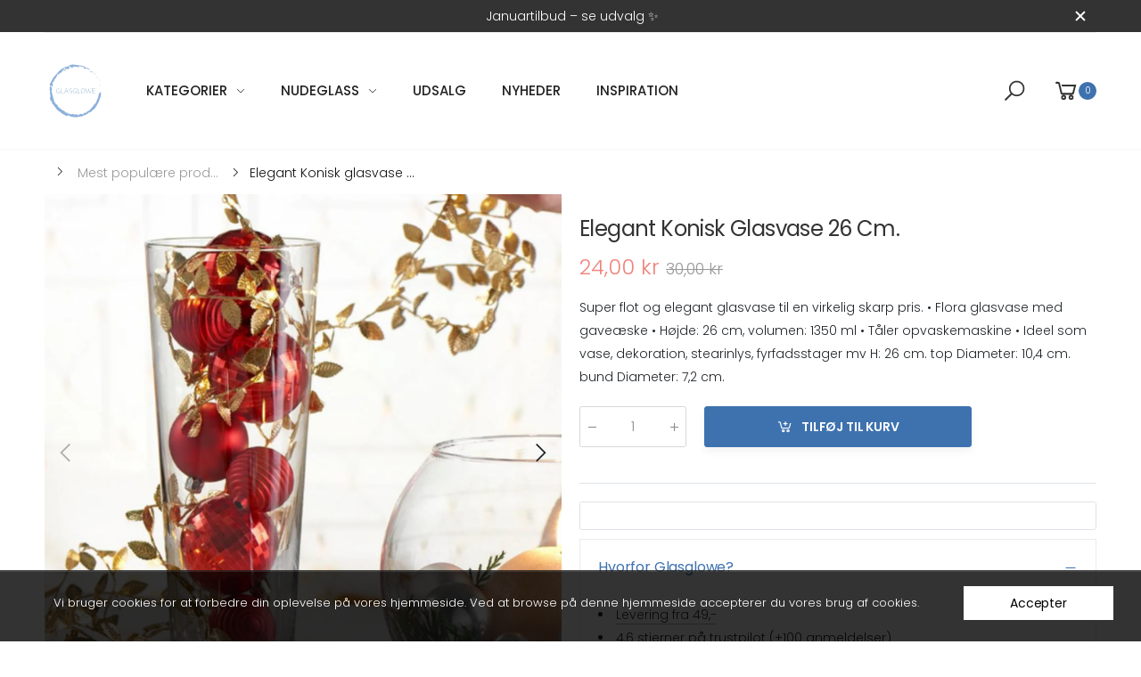

--- FILE ---
content_type: text/html; charset=utf-8
request_url: https://glasglowe.dk/products/elegant-konisk-glasvase-26-cm
body_size: 31185
content:















<!doctype html><html class="no-js" lang="da" dir="ltr">
  <head>
    <meta charset="utf-8">
    <meta http-equiv="X-UA-Compatible" content="IE=edge">
    <meta name="viewport" content="width=device-width, initial-scale=1.0, maximum-scale=5.0">
    <meta name="theme-color" content="#3e72af"><link rel="canonical" href="https://glasglowe.dk/products/elegant-konisk-glasvase-26-cm">

<link rel="preload" href="//glasglowe.dk/cdn/shop/t/8/assets/style-speed.css?v=124633647340020352601763045709" as="style"><link rel="preload" href="//glasglowe.dk/cdn/shop/t/8/assets/style.min.css?v=52810005113052941101727694619" as="style">
<link rel="preload" href="//glasglowe.dk/cdn/shop/t/8/assets/theme.min.css?v=87170981884827825191727694619" as="style"><link rel="preload" href="//glasglowe.dk/cdn/shop/t/8/assets/kiti-var.css?v=35262267230782593961730385381" as="style">

<noscript><link href="//glasglowe.dk/cdn/shop/t/8/assets/swatch-color.css?v=87112208204652398511727694619" rel="stylesheet" type="text/css" media="all" /><link href="//glasglowe.dk/cdn/shop/t/8/assets/molla-icon.css?v=176179438066325234261727694619" rel="stylesheet" type="text/css" media="all" /><link href="//glasglowe.dk/cdn/shop/t/8/assets/theme.font.css?v=157972750423930611211763045710" rel="stylesheet" type="text/css" media="all" /></noscript><title>Elegant Konisk glasvase 26 cm.&ndash; Glasglowe</title><meta name="description" content="Super flot og elegant glasvase til en virkelig skarp pris. • Flora glasvase med gaveæske • Højde: 26 cm, volumen: 1350 ml • Tåler opvaskemaskine • Ideel som vase, dekoration, stearinlys, fyrfadsstager mv H: 26 cm. top Diameter: 10,4 cm. bund Diameter: 7,2 cm.  "><meta name="author" content="Glasglowe">
<!-- Favicon --><link rel="apple-touch-icon" sizes="180x180" href="//glasglowe.dk/cdn/shop/files/Be._-_2024-10-23T211026.470_180x180.png?v=1729710633"><link rel="icon" type="image/png" sizes="32x32" href="//glasglowe.dk/cdn/shop/files/Glasglowe_logo_32x32.png?v=1647443700"><link rel="icon" type="image/png" sizes="16x16" href="//glasglowe.dk/cdn/shop/files/Glasglowe_logo_16x16.png?v=1647443700"><link rel="mask-icon" href="//glasglowe.dk/cdn/shop/files/safari-pinned-tab.svg?v=20206" color="#212529"><link rel="shortcut icon" href="//glasglowe.dk/cdn/shop/files/Glasglowe_logo_48x48.png?v=1647443700"><link rel="manifest" href="//glasglowe.dk/cdn/shop/t/8/assets/site.webmanifest.json?v=106907902510418252071728155426">
<meta name="apple-mobile-web-app-title" content="Glasglowe">
<meta name="application-name" content="Glasglowe">
<meta name="msapplication-TileColor" content="#3e72af">
<meta name="msapplication-config" content="//glasglowe.dk/cdn/shop/t/8/assets/browserconfig.xml?v=33956678929374434641729708177">
<meta name="theme-color" content="#ffffff"><meta name="keywords" content="Elegant Konisk glasvase 26 cm.,Mest populære produkter,Nyheder,Udsalg,Vaser,billige glas,vaser,Glasglowe, glasglowe.dk"/><meta property="og:site_name" content="Glasglowe">
<meta property="og:url" content="https://glasglowe.dk/products/elegant-konisk-glasvase-26-cm">
<meta property="og:title" content="Elegant Konisk glasvase 26 cm.">
<meta property="og:type" content="product">
<meta property="og:description" content="Super flot og elegant glasvase til en virkelig skarp pris. • Flora glasvase med gaveæske • Højde: 26 cm, volumen: 1350 ml • Tåler opvaskemaskine • Ideel som vase, dekoration, stearinlys, fyrfadsstager mv H: 26 cm. top Diameter: 10,4 cm. bund Diameter: 7,2 cm.  "><meta property="og:price:amount" content="24,00">
<meta property="og:price:currency" content="DKK"><meta property="og:image" content="http://glasglowe.dk/cdn/shop/files/408967430_733030008849687_4029488954702553198_n_1024x1024.jpg?v=1730121483"><meta property="og:image" content="http://glasglowe.dk/cdn/shop/files/img_5_1_900x1234_b346a868-15b3-4983-8e35-c0e8c7855670_1024x1024.webp?v=1713268723"><meta property="og:image" content="http://glasglowe.dk/cdn/shop/files/ce8d5c_0d959ec84c204c9e8888772fa22acbbc_mv2_1024x1024.webp?v=1713268723"><meta property="og:image:secure_url" content="https://glasglowe.dk/cdn/shop/files/408967430_733030008849687_4029488954702553198_n_1024x1024.jpg?v=1730121483"><meta property="og:image:secure_url" content="https://glasglowe.dk/cdn/shop/files/img_5_1_900x1234_b346a868-15b3-4983-8e35-c0e8c7855670_1024x1024.webp?v=1713268723"><meta property="og:image:secure_url" content="https://glasglowe.dk/cdn/shop/files/ce8d5c_0d959ec84c204c9e8888772fa22acbbc_mv2_1024x1024.webp?v=1713268723"><meta name="twitter:site" content="@">
<meta name="twitter:card" content="summary_large_image">
<meta name="twitter:title" content="Elegant Konisk glasvase 26 cm.">
<meta name="twitter:description" content="Super flot og elegant glasvase til en virkelig skarp pris. • Flora glasvase med gaveæske • Højde: 26 cm, volumen: 1350 ml • Tåler opvaskemaskine • Ideel som vase, dekoration, stearinlys, fyrfadsstager mv H: 26 cm. top Diameter: 10,4 cm. bund Diameter: 7,2 cm.  "><link href="//glasglowe.dk/cdn/shop/t/8/assets/style-speed.css?v=124633647340020352601763045709" rel="stylesheet" type="text/css" media="all"><link href="//glasglowe.dk/cdn/shop/t/8/assets/style.min.css?v=52810005113052941101727694619" rel="stylesheet" type="text/css" media="all" /><link href="//glasglowe.dk/cdn/shop/t/8/assets/theme.min.css?v=87170981884827825191727694619" rel="stylesheet" type="text/css" media="all" /><link href="//glasglowe.dk/cdn/shop/t/8/assets/md_prd_card_grid.min.css?v=48418994189520521311727694619" rel="stylesheet" type="text/css" media="all" /><link id="custom-css" href="//glasglowe.dk/cdn/shop/t/8/assets/kiti-var.css?v=35262267230782593961730385381" rel="stylesheet" type="text/css" media="all">
    
  <script>window.performance && window.performance.mark && window.performance.mark('shopify.content_for_header.start');</script><meta name="facebook-domain-verification" content="0vbf0bdrvl3g5uppvezdxgo36auxvl">
<meta name="facebook-domain-verification" content="kpdbsrt4zo9box8thsejfvzp6wwn3j">
<meta name="google-site-verification" content="OKH5muDkpIleMi_8Ed_PEu0Kr5-mr21ksF9EOtxNKs8">
<meta id="shopify-digital-wallet" name="shopify-digital-wallet" content="/57328402485/digital_wallets/dialog">
<link rel="alternate" type="application/json+oembed" href="https://glasglowe.dk/products/elegant-konisk-glasvase-26-cm.oembed">
<script async="async" src="/checkouts/internal/preloads.js?locale=da-DK"></script>
<script id="shopify-features" type="application/json">{"accessToken":"1c6620d6deea72ab05b1915339b86f5d","betas":["rich-media-storefront-analytics"],"domain":"glasglowe.dk","predictiveSearch":true,"shopId":57328402485,"locale":"da"}</script>
<script>var Shopify = Shopify || {};
Shopify.shop = "glasglowe.myshopify.com";
Shopify.locale = "da";
Shopify.currency = {"active":"DKK","rate":"1.0"};
Shopify.country = "DK";
Shopify.theme = {"name":"BeM - Live","id":172448645445,"schema_name":"Molla","schema_version":"2.0.0","theme_store_id":null,"role":"main"};
Shopify.theme.handle = "null";
Shopify.theme.style = {"id":null,"handle":null};
Shopify.cdnHost = "glasglowe.dk/cdn";
Shopify.routes = Shopify.routes || {};
Shopify.routes.root = "/";</script>
<script type="module">!function(o){(o.Shopify=o.Shopify||{}).modules=!0}(window);</script>
<script>!function(o){function n(){var o=[];function n(){o.push(Array.prototype.slice.apply(arguments))}return n.q=o,n}var t=o.Shopify=o.Shopify||{};t.loadFeatures=n(),t.autoloadFeatures=n()}(window);</script>
<script id="shop-js-analytics" type="application/json">{"pageType":"product"}</script>
<script defer="defer" async type="module" src="//glasglowe.dk/cdn/shopifycloud/shop-js/modules/v2/client.init-shop-cart-sync_ByjAFD2B.da.esm.js"></script>
<script defer="defer" async type="module" src="//glasglowe.dk/cdn/shopifycloud/shop-js/modules/v2/chunk.common_D-UimmQe.esm.js"></script>
<script defer="defer" async type="module" src="//glasglowe.dk/cdn/shopifycloud/shop-js/modules/v2/chunk.modal_C_zrfWbZ.esm.js"></script>
<script type="module">
  await import("//glasglowe.dk/cdn/shopifycloud/shop-js/modules/v2/client.init-shop-cart-sync_ByjAFD2B.da.esm.js");
await import("//glasglowe.dk/cdn/shopifycloud/shop-js/modules/v2/chunk.common_D-UimmQe.esm.js");
await import("//glasglowe.dk/cdn/shopifycloud/shop-js/modules/v2/chunk.modal_C_zrfWbZ.esm.js");

  window.Shopify.SignInWithShop?.initShopCartSync?.({"fedCMEnabled":true,"windoidEnabled":true});

</script>
<script>(function() {
  var isLoaded = false;
  function asyncLoad() {
    if (isLoaded) return;
    isLoaded = true;
    var urls = ["https:\/\/ecommplugins-scripts.trustpilot.com\/v2.1\/js\/header.min.js?settings=eyJrZXkiOiI2UWRWaFBhOTlGTWlsSk9nIiwicyI6InNrdSJ9\u0026shop=glasglowe.myshopify.com","https:\/\/ecommplugins-trustboxsettings.trustpilot.com\/glasglowe.myshopify.com.js?settings=1732286818460\u0026shop=glasglowe.myshopify.com","https:\/\/widget.trustpilot.com\/bootstrap\/v5\/tp.widget.sync.bootstrap.min.js?shop=glasglowe.myshopify.com","https:\/\/na.shgcdn3.com\/pixel-collector.js?shop=glasglowe.myshopify.com"];
    for (var i = 0; i < urls.length; i++) {
      var s = document.createElement('script');
      s.type = 'text/javascript';
      s.async = true;
      s.src = urls[i];
      var x = document.getElementsByTagName('script')[0];
      x.parentNode.insertBefore(s, x);
    }
  };
  if(window.attachEvent) {
    window.attachEvent('onload', asyncLoad);
  } else {
    window.addEventListener('load', asyncLoad, false);
  }
})();</script>
<script id="__st">var __st={"a":57328402485,"offset":3600,"reqid":"9be842f6-b41a-4c60-8aa3-00dc95d4ac8e-1769152405","pageurl":"glasglowe.dk\/products\/elegant-konisk-glasvase-26-cm","u":"1b8e143a4d7a","p":"product","rtyp":"product","rid":8596752335173};</script>
<script>window.ShopifyPaypalV4VisibilityTracking = true;</script>
<script id="captcha-bootstrap">!function(){'use strict';const t='contact',e='account',n='new_comment',o=[[t,t],['blogs',n],['comments',n],[t,'customer']],c=[[e,'customer_login'],[e,'guest_login'],[e,'recover_customer_password'],[e,'create_customer']],r=t=>t.map((([t,e])=>`form[action*='/${t}']:not([data-nocaptcha='true']) input[name='form_type'][value='${e}']`)).join(','),a=t=>()=>t?[...document.querySelectorAll(t)].map((t=>t.form)):[];function s(){const t=[...o],e=r(t);return a(e)}const i='password',u='form_key',d=['recaptcha-v3-token','g-recaptcha-response','h-captcha-response',i],f=()=>{try{return window.sessionStorage}catch{return}},m='__shopify_v',_=t=>t.elements[u];function p(t,e,n=!1){try{const o=window.sessionStorage,c=JSON.parse(o.getItem(e)),{data:r}=function(t){const{data:e,action:n}=t;return t[m]||n?{data:e,action:n}:{data:t,action:n}}(c);for(const[e,n]of Object.entries(r))t.elements[e]&&(t.elements[e].value=n);n&&o.removeItem(e)}catch(o){console.error('form repopulation failed',{error:o})}}const l='form_type',E='cptcha';function T(t){t.dataset[E]=!0}const w=window,h=w.document,L='Shopify',v='ce_forms',y='captcha';let A=!1;((t,e)=>{const n=(g='f06e6c50-85a8-45c8-87d0-21a2b65856fe',I='https://cdn.shopify.com/shopifycloud/storefront-forms-hcaptcha/ce_storefront_forms_captcha_hcaptcha.v1.5.2.iife.js',D={infoText:'Beskyttet af hCaptcha',privacyText:'Beskyttelse af persondata',termsText:'Vilkår'},(t,e,n)=>{const o=w[L][v],c=o.bindForm;if(c)return c(t,g,e,D).then(n);var r;o.q.push([[t,g,e,D],n]),r=I,A||(h.body.append(Object.assign(h.createElement('script'),{id:'captcha-provider',async:!0,src:r})),A=!0)});var g,I,D;w[L]=w[L]||{},w[L][v]=w[L][v]||{},w[L][v].q=[],w[L][y]=w[L][y]||{},w[L][y].protect=function(t,e){n(t,void 0,e),T(t)},Object.freeze(w[L][y]),function(t,e,n,w,h,L){const[v,y,A,g]=function(t,e,n){const i=e?o:[],u=t?c:[],d=[...i,...u],f=r(d),m=r(i),_=r(d.filter((([t,e])=>n.includes(e))));return[a(f),a(m),a(_),s()]}(w,h,L),I=t=>{const e=t.target;return e instanceof HTMLFormElement?e:e&&e.form},D=t=>v().includes(t);t.addEventListener('submit',(t=>{const e=I(t);if(!e)return;const n=D(e)&&!e.dataset.hcaptchaBound&&!e.dataset.recaptchaBound,o=_(e),c=g().includes(e)&&(!o||!o.value);(n||c)&&t.preventDefault(),c&&!n&&(function(t){try{if(!f())return;!function(t){const e=f();if(!e)return;const n=_(t);if(!n)return;const o=n.value;o&&e.removeItem(o)}(t);const e=Array.from(Array(32),(()=>Math.random().toString(36)[2])).join('');!function(t,e){_(t)||t.append(Object.assign(document.createElement('input'),{type:'hidden',name:u})),t.elements[u].value=e}(t,e),function(t,e){const n=f();if(!n)return;const o=[...t.querySelectorAll(`input[type='${i}']`)].map((({name:t})=>t)),c=[...d,...o],r={};for(const[a,s]of new FormData(t).entries())c.includes(a)||(r[a]=s);n.setItem(e,JSON.stringify({[m]:1,action:t.action,data:r}))}(t,e)}catch(e){console.error('failed to persist form',e)}}(e),e.submit())}));const S=(t,e)=>{t&&!t.dataset[E]&&(n(t,e.some((e=>e===t))),T(t))};for(const o of['focusin','change'])t.addEventListener(o,(t=>{const e=I(t);D(e)&&S(e,y())}));const B=e.get('form_key'),M=e.get(l),P=B&&M;t.addEventListener('DOMContentLoaded',(()=>{const t=y();if(P)for(const e of t)e.elements[l].value===M&&p(e,B);[...new Set([...A(),...v().filter((t=>'true'===t.dataset.shopifyCaptcha))])].forEach((e=>S(e,t)))}))}(h,new URLSearchParams(w.location.search),n,t,e,['guest_login'])})(!0,!0)}();</script>
<script integrity="sha256-4kQ18oKyAcykRKYeNunJcIwy7WH5gtpwJnB7kiuLZ1E=" data-source-attribution="shopify.loadfeatures" defer="defer" src="//glasglowe.dk/cdn/shopifycloud/storefront/assets/storefront/load_feature-a0a9edcb.js" crossorigin="anonymous"></script>
<script data-source-attribution="shopify.dynamic_checkout.dynamic.init">var Shopify=Shopify||{};Shopify.PaymentButton=Shopify.PaymentButton||{isStorefrontPortableWallets:!0,init:function(){window.Shopify.PaymentButton.init=function(){};var t=document.createElement("script");t.src="https://glasglowe.dk/cdn/shopifycloud/portable-wallets/latest/portable-wallets.da.js",t.type="module",document.head.appendChild(t)}};
</script>
<script data-source-attribution="shopify.dynamic_checkout.buyer_consent">
  function portableWalletsHideBuyerConsent(e){var t=document.getElementById("shopify-buyer-consent"),n=document.getElementById("shopify-subscription-policy-button");t&&n&&(t.classList.add("hidden"),t.setAttribute("aria-hidden","true"),n.removeEventListener("click",e))}function portableWalletsShowBuyerConsent(e){var t=document.getElementById("shopify-buyer-consent"),n=document.getElementById("shopify-subscription-policy-button");t&&n&&(t.classList.remove("hidden"),t.removeAttribute("aria-hidden"),n.addEventListener("click",e))}window.Shopify?.PaymentButton&&(window.Shopify.PaymentButton.hideBuyerConsent=portableWalletsHideBuyerConsent,window.Shopify.PaymentButton.showBuyerConsent=portableWalletsShowBuyerConsent);
</script>
<script data-source-attribution="shopify.dynamic_checkout.cart.bootstrap">document.addEventListener("DOMContentLoaded",(function(){function t(){return document.querySelector("shopify-accelerated-checkout-cart, shopify-accelerated-checkout")}if(t())Shopify.PaymentButton.init();else{new MutationObserver((function(e,n){t()&&(Shopify.PaymentButton.init(),n.disconnect())})).observe(document.body,{childList:!0,subtree:!0})}}));
</script>

<script>window.performance && window.performance.mark && window.performance.mark('shopify.content_for_header.end');</script>
  





  <script type="text/javascript">
    
      window.__shgMoneyFormat = window.__shgMoneyFormat || {"DKK":{"currency":"DKK","currency_symbol":"kr","currency_symbol_location":"right","decimal_places":2,"decimal_separator":",","thousands_separator":"."}};
    
    window.__shgCurrentCurrencyCode = window.__shgCurrentCurrencyCode || {
      currency: "DKK",
      currency_symbol: "kr.",
      decimal_separator: ".",
      thousands_separator: ",",
      decimal_places: 2,
      currency_symbol_location: "left"
    };
  </script>



<script>
// var worker = window.Worker ? new Worker('/tools/the4/worker.js') : null;
"undefined" == typeof window.$ && (window.$ = {});"undefined" == typeof window.Shopify && (window.Shopify = {});"undefined" == typeof Currency && (Kt_currency = {});const themeAlign = "ltr";var collection = {Crr : null };var localStorageCurrency = null, goto = !0, optionValue = '', optionIndex = '', shopLocale = "da",groupsFilter = brands_icon = colorGroupFilter = currTags = currTags_handleize = collectionTags = iscollectionTags = fltSlider = new Array,currPage = 0, canonical_url = "https://glasglowe.dk/products/elegant-konisk-glasvase-26-cm", lazy_firstLoad = true;const product_id = 8596752335173,product_handle = "elegant-konisk-glasvase-26-cm",shopURL = "https://glasglowe.myshopify.com",createPagesByTheme =true,themeAjaxCart = true,templateName = "product",allPrdUrl = "\/collections\/all";dirBody =false;Shopify.themeName = "Molla";Shopify.root_url = '';Shopify.shop_url = 'https://glasglowe.dk' + Shopify.root_url;Shopify.customer =false;Shopify.recoment = '/browsing_context_suggestions.json?source=geolocation_recommendation&currency[enabled]=true&currency[exclude]=DKK&language[enabled]=true&language[exclude]=da&';theme = { moneyFormat: "{{amount_with_comma_separator}} kr",money_with_currency_format: "{{amount_with_comma_separator}} DKK",money_format: "{{amount_with_comma_separator}} kr",attrTheme: false,deliveryFormatDate: "dddd MM\/DD\/YYYY",cartAttributes: {},role: "the4",timenow: { h: "23",i: "59",s: "60",timeNow: "2026/01/23",hNow: "08",iNow: "13",sNow: "25"},link_google_f: ""};Kt_currency.format = "money_format";var shopCry = "DKK";window.setCookie=function(e,t,n,i,o){var r=new Date;r.setTime(r.getTime()+n*i*o*60*1e3);var g=0==o?1:"expires="+r.toUTCString();document.cookie=e+"="+t+";"+g+";path=/;SameSite=Lax"},window.getCookie=function(e){for(var t=e+"=",n=document.cookie.split(";"),i=0;i<n.length;i++){for(var o=n[i];" "==o.charAt(0);)o=o.substring(1);if(0==o.indexOf(t))return o.substring(t.length,o.length)}return""};theme.library = 6066107368774635763;theme.crr_library = localStorage.getItem('library') || '[]';theme.strings = {inStock: "På lager",outOfStock: "Ikke på lager",soldOut: "Udsolgt",qtyLabel: "Antal",addToCart: "Tilføj til kurv",addedToCart: "Tilføjet til kurv",contact: "Kontakt",remove: "Fjern",empty: "Din kurv er tom",cartItem: "",cartItems: "",cartItemText: "",cartItemsText: "",noimage: "\/\/glasglowe.dk\/cdn\/shop\/t\/8\/assets\/noimage.gif?v=20206",cdday: "",cdhrs: "",cdmin: "",cdsecs: "",nll_error_mesenger: "",nll_success_mesenger: "",aspect_ratio: "280/420",search_dropdown_pages: "",search_dropdown_articles: "",search_dropdown_no_results: "",flt_range: ""};theme.productStrings = {sizeGuide: "Størrelsesguide",addToCart: "Tilføj til kurv",preOrder: "Forudbestil",selectOption: "Andre købte også",soldOut: "Udsolgt",inStock: "På lager",outOfStock: "Ikke på lager",unavailable: "Ikke tilgængelig",onlyLeft: "",onSale: "",stockMessage: ["Hurry! Only "," left in stock."],label_select: "Vælg",viewMoreVariants: "Mere",addToWishlist: "",viewWishlist: ""};theme.function = {searchAjax: true,searchByCollection: true,searchAjaxTypes: "product,page,article,collection",vrsgallery: true,quickshop: null,quickview: true,use_thumb_hidden_on_mb: false,productImgType: "normal",productOptionStyle: [{'name': "Color",'style': "not_select square",'color_watched': true,'op_attach': false,'op_pre_select': false},{'name': "Size",'style': "combobox",'color_watched': false,'op_attach': true,'op_pre_select': false},{'name': "Style",'style': "combobox with_out_variant_image",'color_watched': false,'op_attach': false,'op_pre_select': false},{'name': "Model",'style': "combobox with_out_variant_image",'color_watched': false,'op_attach': false,'op_pre_select': false},{'name': "",'style': "not_select circle",'color_watched': false,'op_attach': false,'op_pre_select': false}],productGridOptionStyle: [{'name': "Color",'style': "circle _small",'color_watched': true, 'sw_style': "color"},{'name': "Size",'style': "square _small",'color_watched': false, 'sw_style': "color"},{'name': "Material",'style': "list list_1",'color_watched': false, 'sw_style': "color"},{'name': "Model",'style': "square",'color_watched': true, 'sw_style': "color"},{'name': "",'style': "list list_1",'color_watched': false, 'sw_style': "color"}],photoZoom: false,nll_ajax: true,ajax_cart: true,threshold_cart: "Brug #more for at få gratis fragt",type_ajax_cart: "drawer",ajax_cart_page: false,sticky_icon_cart: null, textInListShipping: "",textInListShippingMax: "",product_delivery: {offSaturday: true,offSunday: true,offDays: ["23\/12\/****","24\/12\/****","01\/01\/****","02\/11\/2019"],fromDate: 10,toDate: 19 },countdown_timezone: false,timezone: 'UTC',variantsLoad: false};theme.compare = { remove: "",clear_all: "",mini_title: ""};theme.wishlist = {login: "https:\/\/shopify.com\/57328402485\/account?locale=da\u0026region_country=DK",type: "",page: "",page_local: "",add: "",view: "",list: [],nitro_list: []};theme.suggest = {enable: false, collection_opj: "",delay_time: 15000,show_time: 7600,use_fake_location: true,arr_fake_location: ["Melbourne, Australia","Washington","Nevada"]};theme.asset_url = function(lib) {return '//glasglowe.dk/cdn/shop/t/8/assets/theme.min.js?v=142235507253762918961727694619'.replace('theme.min.js', lib);}
</script><!-- "snippets/judgeme_core.liquid" was not rendered, the associated app was uninstalled -->

  

<script type="text/javascript">
  
    window.SHG_CUSTOMER = null;
  
</script>







<!-- BEGIN app block: shopify://apps/seowill-seoant-ai-seo/blocks/seoant-core/8e57283b-dcb0-4f7b-a947-fb5c57a0d59d -->
<!--SEOAnt Core By SEOAnt Teams, v0.1.6 START -->







    <!-- BEGIN app snippet: Product-JSON-LD --><!-- END app snippet -->


<!-- SON-LD generated By SEOAnt END -->



<!-- Start : SEOAnt BrokenLink Redirect --><script type="text/javascript">
    !function(t){var e={};function r(n){if(e[n])return e[n].exports;var o=e[n]={i:n,l:!1,exports:{}};return t[n].call(o.exports,o,o.exports,r),o.l=!0,o.exports}r.m=t,r.c=e,r.d=function(t,e,n){r.o(t,e)||Object.defineProperty(t,e,{enumerable:!0,get:n})},r.r=function(t){"undefined"!==typeof Symbol&&Symbol.toStringTag&&Object.defineProperty(t,Symbol.toStringTag,{value:"Module"}),Object.defineProperty(t,"__esModule",{value:!0})},r.t=function(t,e){if(1&e&&(t=r(t)),8&e)return t;if(4&e&&"object"===typeof t&&t&&t.__esModule)return t;var n=Object.create(null);if(r.r(n),Object.defineProperty(n,"default",{enumerable:!0,value:t}),2&e&&"string"!=typeof t)for(var o in t)r.d(n,o,function(e){return t[e]}.bind(null,o));return n},r.n=function(t){var e=t&&t.__esModule?function(){return t.default}:function(){return t};return r.d(e,"a",e),e},r.o=function(t,e){return Object.prototype.hasOwnProperty.call(t,e)},r.p="",r(r.s=11)}([function(t,e,r){"use strict";var n=r(2),o=Object.prototype.toString;function i(t){return"[object Array]"===o.call(t)}function a(t){return"undefined"===typeof t}function u(t){return null!==t&&"object"===typeof t}function s(t){return"[object Function]"===o.call(t)}function c(t,e){if(null!==t&&"undefined"!==typeof t)if("object"!==typeof t&&(t=[t]),i(t))for(var r=0,n=t.length;r<n;r++)e.call(null,t[r],r,t);else for(var o in t)Object.prototype.hasOwnProperty.call(t,o)&&e.call(null,t[o],o,t)}t.exports={isArray:i,isArrayBuffer:function(t){return"[object ArrayBuffer]"===o.call(t)},isBuffer:function(t){return null!==t&&!a(t)&&null!==t.constructor&&!a(t.constructor)&&"function"===typeof t.constructor.isBuffer&&t.constructor.isBuffer(t)},isFormData:function(t){return"undefined"!==typeof FormData&&t instanceof FormData},isArrayBufferView:function(t){return"undefined"!==typeof ArrayBuffer&&ArrayBuffer.isView?ArrayBuffer.isView(t):t&&t.buffer&&t.buffer instanceof ArrayBuffer},isString:function(t){return"string"===typeof t},isNumber:function(t){return"number"===typeof t},isObject:u,isUndefined:a,isDate:function(t){return"[object Date]"===o.call(t)},isFile:function(t){return"[object File]"===o.call(t)},isBlob:function(t){return"[object Blob]"===o.call(t)},isFunction:s,isStream:function(t){return u(t)&&s(t.pipe)},isURLSearchParams:function(t){return"undefined"!==typeof URLSearchParams&&t instanceof URLSearchParams},isStandardBrowserEnv:function(){return("undefined"===typeof navigator||"ReactNative"!==navigator.product&&"NativeScript"!==navigator.product&&"NS"!==navigator.product)&&("undefined"!==typeof window&&"undefined"!==typeof document)},forEach:c,merge:function t(){var e={};function r(r,n){"object"===typeof e[n]&&"object"===typeof r?e[n]=t(e[n],r):e[n]=r}for(var n=0,o=arguments.length;n<o;n++)c(arguments[n],r);return e},deepMerge:function t(){var e={};function r(r,n){"object"===typeof e[n]&&"object"===typeof r?e[n]=t(e[n],r):e[n]="object"===typeof r?t({},r):r}for(var n=0,o=arguments.length;n<o;n++)c(arguments[n],r);return e},extend:function(t,e,r){return c(e,(function(e,o){t[o]=r&&"function"===typeof e?n(e,r):e})),t},trim:function(t){return t.replace(/^\s*/,"").replace(/\s*$/,"")}}},function(t,e,r){t.exports=r(12)},function(t,e,r){"use strict";t.exports=function(t,e){return function(){for(var r=new Array(arguments.length),n=0;n<r.length;n++)r[n]=arguments[n];return t.apply(e,r)}}},function(t,e,r){"use strict";var n=r(0);function o(t){return encodeURIComponent(t).replace(/%40/gi,"@").replace(/%3A/gi,":").replace(/%24/g,"$").replace(/%2C/gi,",").replace(/%20/g,"+").replace(/%5B/gi,"[").replace(/%5D/gi,"]")}t.exports=function(t,e,r){if(!e)return t;var i;if(r)i=r(e);else if(n.isURLSearchParams(e))i=e.toString();else{var a=[];n.forEach(e,(function(t,e){null!==t&&"undefined"!==typeof t&&(n.isArray(t)?e+="[]":t=[t],n.forEach(t,(function(t){n.isDate(t)?t=t.toISOString():n.isObject(t)&&(t=JSON.stringify(t)),a.push(o(e)+"="+o(t))})))})),i=a.join("&")}if(i){var u=t.indexOf("#");-1!==u&&(t=t.slice(0,u)),t+=(-1===t.indexOf("?")?"?":"&")+i}return t}},function(t,e,r){"use strict";t.exports=function(t){return!(!t||!t.__CANCEL__)}},function(t,e,r){"use strict";(function(e){var n=r(0),o=r(19),i={"Content-Type":"application/x-www-form-urlencoded"};function a(t,e){!n.isUndefined(t)&&n.isUndefined(t["Content-Type"])&&(t["Content-Type"]=e)}var u={adapter:function(){var t;return("undefined"!==typeof XMLHttpRequest||"undefined"!==typeof e&&"[object process]"===Object.prototype.toString.call(e))&&(t=r(6)),t}(),transformRequest:[function(t,e){return o(e,"Accept"),o(e,"Content-Type"),n.isFormData(t)||n.isArrayBuffer(t)||n.isBuffer(t)||n.isStream(t)||n.isFile(t)||n.isBlob(t)?t:n.isArrayBufferView(t)?t.buffer:n.isURLSearchParams(t)?(a(e,"application/x-www-form-urlencoded;charset=utf-8"),t.toString()):n.isObject(t)?(a(e,"application/json;charset=utf-8"),JSON.stringify(t)):t}],transformResponse:[function(t){if("string"===typeof t)try{t=JSON.parse(t)}catch(e){}return t}],timeout:0,xsrfCookieName:"XSRF-TOKEN",xsrfHeaderName:"X-XSRF-TOKEN",maxContentLength:-1,validateStatus:function(t){return t>=200&&t<300},headers:{common:{Accept:"application/json, text/plain, */*"}}};n.forEach(["delete","get","head"],(function(t){u.headers[t]={}})),n.forEach(["post","put","patch"],(function(t){u.headers[t]=n.merge(i)})),t.exports=u}).call(this,r(18))},function(t,e,r){"use strict";var n=r(0),o=r(20),i=r(3),a=r(22),u=r(25),s=r(26),c=r(7);t.exports=function(t){return new Promise((function(e,f){var l=t.data,p=t.headers;n.isFormData(l)&&delete p["Content-Type"];var h=new XMLHttpRequest;if(t.auth){var d=t.auth.username||"",m=t.auth.password||"";p.Authorization="Basic "+btoa(d+":"+m)}var y=a(t.baseURL,t.url);if(h.open(t.method.toUpperCase(),i(y,t.params,t.paramsSerializer),!0),h.timeout=t.timeout,h.onreadystatechange=function(){if(h&&4===h.readyState&&(0!==h.status||h.responseURL&&0===h.responseURL.indexOf("file:"))){var r="getAllResponseHeaders"in h?u(h.getAllResponseHeaders()):null,n={data:t.responseType&&"text"!==t.responseType?h.response:h.responseText,status:h.status,statusText:h.statusText,headers:r,config:t,request:h};o(e,f,n),h=null}},h.onabort=function(){h&&(f(c("Request aborted",t,"ECONNABORTED",h)),h=null)},h.onerror=function(){f(c("Network Error",t,null,h)),h=null},h.ontimeout=function(){var e="timeout of "+t.timeout+"ms exceeded";t.timeoutErrorMessage&&(e=t.timeoutErrorMessage),f(c(e,t,"ECONNABORTED",h)),h=null},n.isStandardBrowserEnv()){var v=r(27),g=(t.withCredentials||s(y))&&t.xsrfCookieName?v.read(t.xsrfCookieName):void 0;g&&(p[t.xsrfHeaderName]=g)}if("setRequestHeader"in h&&n.forEach(p,(function(t,e){"undefined"===typeof l&&"content-type"===e.toLowerCase()?delete p[e]:h.setRequestHeader(e,t)})),n.isUndefined(t.withCredentials)||(h.withCredentials=!!t.withCredentials),t.responseType)try{h.responseType=t.responseType}catch(w){if("json"!==t.responseType)throw w}"function"===typeof t.onDownloadProgress&&h.addEventListener("progress",t.onDownloadProgress),"function"===typeof t.onUploadProgress&&h.upload&&h.upload.addEventListener("progress",t.onUploadProgress),t.cancelToken&&t.cancelToken.promise.then((function(t){h&&(h.abort(),f(t),h=null)})),void 0===l&&(l=null),h.send(l)}))}},function(t,e,r){"use strict";var n=r(21);t.exports=function(t,e,r,o,i){var a=new Error(t);return n(a,e,r,o,i)}},function(t,e,r){"use strict";var n=r(0);t.exports=function(t,e){e=e||{};var r={},o=["url","method","params","data"],i=["headers","auth","proxy"],a=["baseURL","url","transformRequest","transformResponse","paramsSerializer","timeout","withCredentials","adapter","responseType","xsrfCookieName","xsrfHeaderName","onUploadProgress","onDownloadProgress","maxContentLength","validateStatus","maxRedirects","httpAgent","httpsAgent","cancelToken","socketPath"];n.forEach(o,(function(t){"undefined"!==typeof e[t]&&(r[t]=e[t])})),n.forEach(i,(function(o){n.isObject(e[o])?r[o]=n.deepMerge(t[o],e[o]):"undefined"!==typeof e[o]?r[o]=e[o]:n.isObject(t[o])?r[o]=n.deepMerge(t[o]):"undefined"!==typeof t[o]&&(r[o]=t[o])})),n.forEach(a,(function(n){"undefined"!==typeof e[n]?r[n]=e[n]:"undefined"!==typeof t[n]&&(r[n]=t[n])}));var u=o.concat(i).concat(a),s=Object.keys(e).filter((function(t){return-1===u.indexOf(t)}));return n.forEach(s,(function(n){"undefined"!==typeof e[n]?r[n]=e[n]:"undefined"!==typeof t[n]&&(r[n]=t[n])})),r}},function(t,e,r){"use strict";function n(t){this.message=t}n.prototype.toString=function(){return"Cancel"+(this.message?": "+this.message:"")},n.prototype.__CANCEL__=!0,t.exports=n},function(t,e,r){t.exports=r(13)},function(t,e,r){t.exports=r(30)},function(t,e,r){var n=function(t){"use strict";var e=Object.prototype,r=e.hasOwnProperty,n="function"===typeof Symbol?Symbol:{},o=n.iterator||"@@iterator",i=n.asyncIterator||"@@asyncIterator",a=n.toStringTag||"@@toStringTag";function u(t,e,r){return Object.defineProperty(t,e,{value:r,enumerable:!0,configurable:!0,writable:!0}),t[e]}try{u({},"")}catch(S){u=function(t,e,r){return t[e]=r}}function s(t,e,r,n){var o=e&&e.prototype instanceof l?e:l,i=Object.create(o.prototype),a=new L(n||[]);return i._invoke=function(t,e,r){var n="suspendedStart";return function(o,i){if("executing"===n)throw new Error("Generator is already running");if("completed"===n){if("throw"===o)throw i;return j()}for(r.method=o,r.arg=i;;){var a=r.delegate;if(a){var u=x(a,r);if(u){if(u===f)continue;return u}}if("next"===r.method)r.sent=r._sent=r.arg;else if("throw"===r.method){if("suspendedStart"===n)throw n="completed",r.arg;r.dispatchException(r.arg)}else"return"===r.method&&r.abrupt("return",r.arg);n="executing";var s=c(t,e,r);if("normal"===s.type){if(n=r.done?"completed":"suspendedYield",s.arg===f)continue;return{value:s.arg,done:r.done}}"throw"===s.type&&(n="completed",r.method="throw",r.arg=s.arg)}}}(t,r,a),i}function c(t,e,r){try{return{type:"normal",arg:t.call(e,r)}}catch(S){return{type:"throw",arg:S}}}t.wrap=s;var f={};function l(){}function p(){}function h(){}var d={};d[o]=function(){return this};var m=Object.getPrototypeOf,y=m&&m(m(T([])));y&&y!==e&&r.call(y,o)&&(d=y);var v=h.prototype=l.prototype=Object.create(d);function g(t){["next","throw","return"].forEach((function(e){u(t,e,(function(t){return this._invoke(e,t)}))}))}function w(t,e){var n;this._invoke=function(o,i){function a(){return new e((function(n,a){!function n(o,i,a,u){var s=c(t[o],t,i);if("throw"!==s.type){var f=s.arg,l=f.value;return l&&"object"===typeof l&&r.call(l,"__await")?e.resolve(l.__await).then((function(t){n("next",t,a,u)}),(function(t){n("throw",t,a,u)})):e.resolve(l).then((function(t){f.value=t,a(f)}),(function(t){return n("throw",t,a,u)}))}u(s.arg)}(o,i,n,a)}))}return n=n?n.then(a,a):a()}}function x(t,e){var r=t.iterator[e.method];if(void 0===r){if(e.delegate=null,"throw"===e.method){if(t.iterator.return&&(e.method="return",e.arg=void 0,x(t,e),"throw"===e.method))return f;e.method="throw",e.arg=new TypeError("The iterator does not provide a 'throw' method")}return f}var n=c(r,t.iterator,e.arg);if("throw"===n.type)return e.method="throw",e.arg=n.arg,e.delegate=null,f;var o=n.arg;return o?o.done?(e[t.resultName]=o.value,e.next=t.nextLoc,"return"!==e.method&&(e.method="next",e.arg=void 0),e.delegate=null,f):o:(e.method="throw",e.arg=new TypeError("iterator result is not an object"),e.delegate=null,f)}function b(t){var e={tryLoc:t[0]};1 in t&&(e.catchLoc=t[1]),2 in t&&(e.finallyLoc=t[2],e.afterLoc=t[3]),this.tryEntries.push(e)}function E(t){var e=t.completion||{};e.type="normal",delete e.arg,t.completion=e}function L(t){this.tryEntries=[{tryLoc:"root"}],t.forEach(b,this),this.reset(!0)}function T(t){if(t){var e=t[o];if(e)return e.call(t);if("function"===typeof t.next)return t;if(!isNaN(t.length)){var n=-1,i=function e(){for(;++n<t.length;)if(r.call(t,n))return e.value=t[n],e.done=!1,e;return e.value=void 0,e.done=!0,e};return i.next=i}}return{next:j}}function j(){return{value:void 0,done:!0}}return p.prototype=v.constructor=h,h.constructor=p,p.displayName=u(h,a,"GeneratorFunction"),t.isGeneratorFunction=function(t){var e="function"===typeof t&&t.constructor;return!!e&&(e===p||"GeneratorFunction"===(e.displayName||e.name))},t.mark=function(t){return Object.setPrototypeOf?Object.setPrototypeOf(t,h):(t.__proto__=h,u(t,a,"GeneratorFunction")),t.prototype=Object.create(v),t},t.awrap=function(t){return{__await:t}},g(w.prototype),w.prototype[i]=function(){return this},t.AsyncIterator=w,t.async=function(e,r,n,o,i){void 0===i&&(i=Promise);var a=new w(s(e,r,n,o),i);return t.isGeneratorFunction(r)?a:a.next().then((function(t){return t.done?t.value:a.next()}))},g(v),u(v,a,"Generator"),v[o]=function(){return this},v.toString=function(){return"[object Generator]"},t.keys=function(t){var e=[];for(var r in t)e.push(r);return e.reverse(),function r(){for(;e.length;){var n=e.pop();if(n in t)return r.value=n,r.done=!1,r}return r.done=!0,r}},t.values=T,L.prototype={constructor:L,reset:function(t){if(this.prev=0,this.next=0,this.sent=this._sent=void 0,this.done=!1,this.delegate=null,this.method="next",this.arg=void 0,this.tryEntries.forEach(E),!t)for(var e in this)"t"===e.charAt(0)&&r.call(this,e)&&!isNaN(+e.slice(1))&&(this[e]=void 0)},stop:function(){this.done=!0;var t=this.tryEntries[0].completion;if("throw"===t.type)throw t.arg;return this.rval},dispatchException:function(t){if(this.done)throw t;var e=this;function n(r,n){return a.type="throw",a.arg=t,e.next=r,n&&(e.method="next",e.arg=void 0),!!n}for(var o=this.tryEntries.length-1;o>=0;--o){var i=this.tryEntries[o],a=i.completion;if("root"===i.tryLoc)return n("end");if(i.tryLoc<=this.prev){var u=r.call(i,"catchLoc"),s=r.call(i,"finallyLoc");if(u&&s){if(this.prev<i.catchLoc)return n(i.catchLoc,!0);if(this.prev<i.finallyLoc)return n(i.finallyLoc)}else if(u){if(this.prev<i.catchLoc)return n(i.catchLoc,!0)}else{if(!s)throw new Error("try statement without catch or finally");if(this.prev<i.finallyLoc)return n(i.finallyLoc)}}}},abrupt:function(t,e){for(var n=this.tryEntries.length-1;n>=0;--n){var o=this.tryEntries[n];if(o.tryLoc<=this.prev&&r.call(o,"finallyLoc")&&this.prev<o.finallyLoc){var i=o;break}}i&&("break"===t||"continue"===t)&&i.tryLoc<=e&&e<=i.finallyLoc&&(i=null);var a=i?i.completion:{};return a.type=t,a.arg=e,i?(this.method="next",this.next=i.finallyLoc,f):this.complete(a)},complete:function(t,e){if("throw"===t.type)throw t.arg;return"break"===t.type||"continue"===t.type?this.next=t.arg:"return"===t.type?(this.rval=this.arg=t.arg,this.method="return",this.next="end"):"normal"===t.type&&e&&(this.next=e),f},finish:function(t){for(var e=this.tryEntries.length-1;e>=0;--e){var r=this.tryEntries[e];if(r.finallyLoc===t)return this.complete(r.completion,r.afterLoc),E(r),f}},catch:function(t){for(var e=this.tryEntries.length-1;e>=0;--e){var r=this.tryEntries[e];if(r.tryLoc===t){var n=r.completion;if("throw"===n.type){var o=n.arg;E(r)}return o}}throw new Error("illegal catch attempt")},delegateYield:function(t,e,r){return this.delegate={iterator:T(t),resultName:e,nextLoc:r},"next"===this.method&&(this.arg=void 0),f}},t}(t.exports);try{regeneratorRuntime=n}catch(o){Function("r","regeneratorRuntime = r")(n)}},function(t,e,r){"use strict";var n=r(0),o=r(2),i=r(14),a=r(8);function u(t){var e=new i(t),r=o(i.prototype.request,e);return n.extend(r,i.prototype,e),n.extend(r,e),r}var s=u(r(5));s.Axios=i,s.create=function(t){return u(a(s.defaults,t))},s.Cancel=r(9),s.CancelToken=r(28),s.isCancel=r(4),s.all=function(t){return Promise.all(t)},s.spread=r(29),t.exports=s,t.exports.default=s},function(t,e,r){"use strict";var n=r(0),o=r(3),i=r(15),a=r(16),u=r(8);function s(t){this.defaults=t,this.interceptors={request:new i,response:new i}}s.prototype.request=function(t){"string"===typeof t?(t=arguments[1]||{}).url=arguments[0]:t=t||{},(t=u(this.defaults,t)).method?t.method=t.method.toLowerCase():this.defaults.method?t.method=this.defaults.method.toLowerCase():t.method="get";var e=[a,void 0],r=Promise.resolve(t);for(this.interceptors.request.forEach((function(t){e.unshift(t.fulfilled,t.rejected)})),this.interceptors.response.forEach((function(t){e.push(t.fulfilled,t.rejected)}));e.length;)r=r.then(e.shift(),e.shift());return r},s.prototype.getUri=function(t){return t=u(this.defaults,t),o(t.url,t.params,t.paramsSerializer).replace(/^\?/,"")},n.forEach(["delete","get","head","options"],(function(t){s.prototype[t]=function(e,r){return this.request(n.merge(r||{},{method:t,url:e}))}})),n.forEach(["post","put","patch"],(function(t){s.prototype[t]=function(e,r,o){return this.request(n.merge(o||{},{method:t,url:e,data:r}))}})),t.exports=s},function(t,e,r){"use strict";var n=r(0);function o(){this.handlers=[]}o.prototype.use=function(t,e){return this.handlers.push({fulfilled:t,rejected:e}),this.handlers.length-1},o.prototype.eject=function(t){this.handlers[t]&&(this.handlers[t]=null)},o.prototype.forEach=function(t){n.forEach(this.handlers,(function(e){null!==e&&t(e)}))},t.exports=o},function(t,e,r){"use strict";var n=r(0),o=r(17),i=r(4),a=r(5);function u(t){t.cancelToken&&t.cancelToken.throwIfRequested()}t.exports=function(t){return u(t),t.headers=t.headers||{},t.data=o(t.data,t.headers,t.transformRequest),t.headers=n.merge(t.headers.common||{},t.headers[t.method]||{},t.headers),n.forEach(["delete","get","head","post","put","patch","common"],(function(e){delete t.headers[e]})),(t.adapter||a.adapter)(t).then((function(e){return u(t),e.data=o(e.data,e.headers,t.transformResponse),e}),(function(e){return i(e)||(u(t),e&&e.response&&(e.response.data=o(e.response.data,e.response.headers,t.transformResponse))),Promise.reject(e)}))}},function(t,e,r){"use strict";var n=r(0);t.exports=function(t,e,r){return n.forEach(r,(function(r){t=r(t,e)})),t}},function(t,e){var r,n,o=t.exports={};function i(){throw new Error("setTimeout has not been defined")}function a(){throw new Error("clearTimeout has not been defined")}function u(t){if(r===setTimeout)return setTimeout(t,0);if((r===i||!r)&&setTimeout)return r=setTimeout,setTimeout(t,0);try{return r(t,0)}catch(e){try{return r.call(null,t,0)}catch(e){return r.call(this,t,0)}}}!function(){try{r="function"===typeof setTimeout?setTimeout:i}catch(t){r=i}try{n="function"===typeof clearTimeout?clearTimeout:a}catch(t){n=a}}();var s,c=[],f=!1,l=-1;function p(){f&&s&&(f=!1,s.length?c=s.concat(c):l=-1,c.length&&h())}function h(){if(!f){var t=u(p);f=!0;for(var e=c.length;e;){for(s=c,c=[];++l<e;)s&&s[l].run();l=-1,e=c.length}s=null,f=!1,function(t){if(n===clearTimeout)return clearTimeout(t);if((n===a||!n)&&clearTimeout)return n=clearTimeout,clearTimeout(t);try{n(t)}catch(e){try{return n.call(null,t)}catch(e){return n.call(this,t)}}}(t)}}function d(t,e){this.fun=t,this.array=e}function m(){}o.nextTick=function(t){var e=new Array(arguments.length-1);if(arguments.length>1)for(var r=1;r<arguments.length;r++)e[r-1]=arguments[r];c.push(new d(t,e)),1!==c.length||f||u(h)},d.prototype.run=function(){this.fun.apply(null,this.array)},o.title="browser",o.browser=!0,o.env={},o.argv=[],o.version="",o.versions={},o.on=m,o.addListener=m,o.once=m,o.off=m,o.removeListener=m,o.removeAllListeners=m,o.emit=m,o.prependListener=m,o.prependOnceListener=m,o.listeners=function(t){return[]},o.binding=function(t){throw new Error("process.binding is not supported")},o.cwd=function(){return"/"},o.chdir=function(t){throw new Error("process.chdir is not supported")},o.umask=function(){return 0}},function(t,e,r){"use strict";var n=r(0);t.exports=function(t,e){n.forEach(t,(function(r,n){n!==e&&n.toUpperCase()===e.toUpperCase()&&(t[e]=r,delete t[n])}))}},function(t,e,r){"use strict";var n=r(7);t.exports=function(t,e,r){var o=r.config.validateStatus;!o||o(r.status)?t(r):e(n("Request failed with status code "+r.status,r.config,null,r.request,r))}},function(t,e,r){"use strict";t.exports=function(t,e,r,n,o){return t.config=e,r&&(t.code=r),t.request=n,t.response=o,t.isAxiosError=!0,t.toJSON=function(){return{message:this.message,name:this.name,description:this.description,number:this.number,fileName:this.fileName,lineNumber:this.lineNumber,columnNumber:this.columnNumber,stack:this.stack,config:this.config,code:this.code}},t}},function(t,e,r){"use strict";var n=r(23),o=r(24);t.exports=function(t,e){return t&&!n(e)?o(t,e):e}},function(t,e,r){"use strict";t.exports=function(t){return/^([a-z][a-z\d\+\-\.]*:)?\/\//i.test(t)}},function(t,e,r){"use strict";t.exports=function(t,e){return e?t.replace(/\/+$/,"")+"/"+e.replace(/^\/+/,""):t}},function(t,e,r){"use strict";var n=r(0),o=["age","authorization","content-length","content-type","etag","expires","from","host","if-modified-since","if-unmodified-since","last-modified","location","max-forwards","proxy-authorization","referer","retry-after","user-agent"];t.exports=function(t){var e,r,i,a={};return t?(n.forEach(t.split("\n"),(function(t){if(i=t.indexOf(":"),e=n.trim(t.substr(0,i)).toLowerCase(),r=n.trim(t.substr(i+1)),e){if(a[e]&&o.indexOf(e)>=0)return;a[e]="set-cookie"===e?(a[e]?a[e]:[]).concat([r]):a[e]?a[e]+", "+r:r}})),a):a}},function(t,e,r){"use strict";var n=r(0);t.exports=n.isStandardBrowserEnv()?function(){var t,e=/(msie|trident)/i.test(navigator.userAgent),r=document.createElement("a");function o(t){var n=t;return e&&(r.setAttribute("href",n),n=r.href),r.setAttribute("href",n),{href:r.href,protocol:r.protocol?r.protocol.replace(/:$/,""):"",host:r.host,search:r.search?r.search.replace(/^\?/,""):"",hash:r.hash?r.hash.replace(/^#/,""):"",hostname:r.hostname,port:r.port,pathname:"/"===r.pathname.charAt(0)?r.pathname:"/"+r.pathname}}return t=o(window.location.href),function(e){var r=n.isString(e)?o(e):e;return r.protocol===t.protocol&&r.host===t.host}}():function(){return!0}},function(t,e,r){"use strict";var n=r(0);t.exports=n.isStandardBrowserEnv()?{write:function(t,e,r,o,i,a){var u=[];u.push(t+"="+encodeURIComponent(e)),n.isNumber(r)&&u.push("expires="+new Date(r).toGMTString()),n.isString(o)&&u.push("path="+o),n.isString(i)&&u.push("domain="+i),!0===a&&u.push("secure"),document.cookie=u.join("; ")},read:function(t){var e=document.cookie.match(new RegExp("(^|;\\s*)("+t+")=([^;]*)"));return e?decodeURIComponent(e[3]):null},remove:function(t){this.write(t,"",Date.now()-864e5)}}:{write:function(){},read:function(){return null},remove:function(){}}},function(t,e,r){"use strict";var n=r(9);function o(t){if("function"!==typeof t)throw new TypeError("executor must be a function.");var e;this.promise=new Promise((function(t){e=t}));var r=this;t((function(t){r.reason||(r.reason=new n(t),e(r.reason))}))}o.prototype.throwIfRequested=function(){if(this.reason)throw this.reason},o.source=function(){var t;return{token:new o((function(e){t=e})),cancel:t}},t.exports=o},function(t,e,r){"use strict";t.exports=function(t){return function(e){return t.apply(null,e)}}},function(t,e,r){"use strict";r.r(e);var n=r(1),o=r.n(n);function i(t,e,r,n,o,i,a){try{var u=t[i](a),s=u.value}catch(c){return void r(c)}u.done?e(s):Promise.resolve(s).then(n,o)}function a(t){return function(){var e=this,r=arguments;return new Promise((function(n,o){var a=t.apply(e,r);function u(t){i(a,n,o,u,s,"next",t)}function s(t){i(a,n,o,u,s,"throw",t)}u(void 0)}))}}var u=r(10),s=r.n(u);var c=function(t){return function(t){var e=arguments.length>1&&void 0!==arguments[1]?arguments[1]:{},r=arguments.length>2&&void 0!==arguments[2]?arguments[2]:"GET";return r=r.toUpperCase(),new Promise((function(n){var o;"GET"===r&&(o=s.a.get(t,{params:e})),o.then((function(t){n(t.data)}))}))}("https://api-app.seoant.com/api/v1/receive_id",t,"GET")};function f(){return(f=a(o.a.mark((function t(e,r,n){var i;return o.a.wrap((function(t){for(;;)switch(t.prev=t.next){case 0:return i={shop:e,code:r,seogid:n},t.next=3,c(i);case 3:t.sent;case 4:case"end":return t.stop()}}),t)})))).apply(this,arguments)}var l=window.location.href;if(-1!=l.indexOf("seogid")){var p=l.split("seogid");if(void 0!=p[1]){var h=window.location.pathname+window.location.search;window.history.pushState({},0,h),function(t,e,r){f.apply(this,arguments)}("glasglowe.myshopify.com","",p[1])}}}]);
</script><!-- END : SEOAnt BrokenLink Redirect -->

<!-- Added By SEOAnt AMP. v0.0.1, START --><!-- Added By SEOAnt AMP END -->

<!-- Instant Page START --><!-- Instant Page END -->


<!-- Google search console START v1.0 --><!-- Google search console END v1.0 -->

<!-- Lazy Loading START --><!-- Lazy Loading END -->



<!-- Video Lazy START --><!-- Video Lazy END -->

<!--  SEOAnt Core End -->

<!-- END app block --><link href="https://monorail-edge.shopifysvc.com" rel="dns-prefetch">
<script>(function(){if ("sendBeacon" in navigator && "performance" in window) {try {var session_token_from_headers = performance.getEntriesByType('navigation')[0].serverTiming.find(x => x.name == '_s').description;} catch {var session_token_from_headers = undefined;}var session_cookie_matches = document.cookie.match(/_shopify_s=([^;]*)/);var session_token_from_cookie = session_cookie_matches && session_cookie_matches.length === 2 ? session_cookie_matches[1] : "";var session_token = session_token_from_headers || session_token_from_cookie || "";function handle_abandonment_event(e) {var entries = performance.getEntries().filter(function(entry) {return /monorail-edge.shopifysvc.com/.test(entry.name);});if (!window.abandonment_tracked && entries.length === 0) {window.abandonment_tracked = true;var currentMs = Date.now();var navigation_start = performance.timing.navigationStart;var payload = {shop_id: 57328402485,url: window.location.href,navigation_start,duration: currentMs - navigation_start,session_token,page_type: "product"};window.navigator.sendBeacon("https://monorail-edge.shopifysvc.com/v1/produce", JSON.stringify({schema_id: "online_store_buyer_site_abandonment/1.1",payload: payload,metadata: {event_created_at_ms: currentMs,event_sent_at_ms: currentMs}}));}}window.addEventListener('pagehide', handle_abandonment_event);}}());</script>
<script id="web-pixels-manager-setup">(function e(e,d,r,n,o){if(void 0===o&&(o={}),!Boolean(null===(a=null===(i=window.Shopify)||void 0===i?void 0:i.analytics)||void 0===a?void 0:a.replayQueue)){var i,a;window.Shopify=window.Shopify||{};var t=window.Shopify;t.analytics=t.analytics||{};var s=t.analytics;s.replayQueue=[],s.publish=function(e,d,r){return s.replayQueue.push([e,d,r]),!0};try{self.performance.mark("wpm:start")}catch(e){}var l=function(){var e={modern:/Edge?\/(1{2}[4-9]|1[2-9]\d|[2-9]\d{2}|\d{4,})\.\d+(\.\d+|)|Firefox\/(1{2}[4-9]|1[2-9]\d|[2-9]\d{2}|\d{4,})\.\d+(\.\d+|)|Chrom(ium|e)\/(9{2}|\d{3,})\.\d+(\.\d+|)|(Maci|X1{2}).+ Version\/(15\.\d+|(1[6-9]|[2-9]\d|\d{3,})\.\d+)([,.]\d+|)( \(\w+\)|)( Mobile\/\w+|) Safari\/|Chrome.+OPR\/(9{2}|\d{3,})\.\d+\.\d+|(CPU[ +]OS|iPhone[ +]OS|CPU[ +]iPhone|CPU IPhone OS|CPU iPad OS)[ +]+(15[._]\d+|(1[6-9]|[2-9]\d|\d{3,})[._]\d+)([._]\d+|)|Android:?[ /-](13[3-9]|1[4-9]\d|[2-9]\d{2}|\d{4,})(\.\d+|)(\.\d+|)|Android.+Firefox\/(13[5-9]|1[4-9]\d|[2-9]\d{2}|\d{4,})\.\d+(\.\d+|)|Android.+Chrom(ium|e)\/(13[3-9]|1[4-9]\d|[2-9]\d{2}|\d{4,})\.\d+(\.\d+|)|SamsungBrowser\/([2-9]\d|\d{3,})\.\d+/,legacy:/Edge?\/(1[6-9]|[2-9]\d|\d{3,})\.\d+(\.\d+|)|Firefox\/(5[4-9]|[6-9]\d|\d{3,})\.\d+(\.\d+|)|Chrom(ium|e)\/(5[1-9]|[6-9]\d|\d{3,})\.\d+(\.\d+|)([\d.]+$|.*Safari\/(?![\d.]+ Edge\/[\d.]+$))|(Maci|X1{2}).+ Version\/(10\.\d+|(1[1-9]|[2-9]\d|\d{3,})\.\d+)([,.]\d+|)( \(\w+\)|)( Mobile\/\w+|) Safari\/|Chrome.+OPR\/(3[89]|[4-9]\d|\d{3,})\.\d+\.\d+|(CPU[ +]OS|iPhone[ +]OS|CPU[ +]iPhone|CPU IPhone OS|CPU iPad OS)[ +]+(10[._]\d+|(1[1-9]|[2-9]\d|\d{3,})[._]\d+)([._]\d+|)|Android:?[ /-](13[3-9]|1[4-9]\d|[2-9]\d{2}|\d{4,})(\.\d+|)(\.\d+|)|Mobile Safari.+OPR\/([89]\d|\d{3,})\.\d+\.\d+|Android.+Firefox\/(13[5-9]|1[4-9]\d|[2-9]\d{2}|\d{4,})\.\d+(\.\d+|)|Android.+Chrom(ium|e)\/(13[3-9]|1[4-9]\d|[2-9]\d{2}|\d{4,})\.\d+(\.\d+|)|Android.+(UC? ?Browser|UCWEB|U3)[ /]?(15\.([5-9]|\d{2,})|(1[6-9]|[2-9]\d|\d{3,})\.\d+)\.\d+|SamsungBrowser\/(5\.\d+|([6-9]|\d{2,})\.\d+)|Android.+MQ{2}Browser\/(14(\.(9|\d{2,})|)|(1[5-9]|[2-9]\d|\d{3,})(\.\d+|))(\.\d+|)|K[Aa][Ii]OS\/(3\.\d+|([4-9]|\d{2,})\.\d+)(\.\d+|)/},d=e.modern,r=e.legacy,n=navigator.userAgent;return n.match(d)?"modern":n.match(r)?"legacy":"unknown"}(),u="modern"===l?"modern":"legacy",c=(null!=n?n:{modern:"",legacy:""})[u],f=function(e){return[e.baseUrl,"/wpm","/b",e.hashVersion,"modern"===e.buildTarget?"m":"l",".js"].join("")}({baseUrl:d,hashVersion:r,buildTarget:u}),m=function(e){var d=e.version,r=e.bundleTarget,n=e.surface,o=e.pageUrl,i=e.monorailEndpoint;return{emit:function(e){var a=e.status,t=e.errorMsg,s=(new Date).getTime(),l=JSON.stringify({metadata:{event_sent_at_ms:s},events:[{schema_id:"web_pixels_manager_load/3.1",payload:{version:d,bundle_target:r,page_url:o,status:a,surface:n,error_msg:t},metadata:{event_created_at_ms:s}}]});if(!i)return console&&console.warn&&console.warn("[Web Pixels Manager] No Monorail endpoint provided, skipping logging."),!1;try{return self.navigator.sendBeacon.bind(self.navigator)(i,l)}catch(e){}var u=new XMLHttpRequest;try{return u.open("POST",i,!0),u.setRequestHeader("Content-Type","text/plain"),u.send(l),!0}catch(e){return console&&console.warn&&console.warn("[Web Pixels Manager] Got an unhandled error while logging to Monorail."),!1}}}}({version:r,bundleTarget:l,surface:e.surface,pageUrl:self.location.href,monorailEndpoint:e.monorailEndpoint});try{o.browserTarget=l,function(e){var d=e.src,r=e.async,n=void 0===r||r,o=e.onload,i=e.onerror,a=e.sri,t=e.scriptDataAttributes,s=void 0===t?{}:t,l=document.createElement("script"),u=document.querySelector("head"),c=document.querySelector("body");if(l.async=n,l.src=d,a&&(l.integrity=a,l.crossOrigin="anonymous"),s)for(var f in s)if(Object.prototype.hasOwnProperty.call(s,f))try{l.dataset[f]=s[f]}catch(e){}if(o&&l.addEventListener("load",o),i&&l.addEventListener("error",i),u)u.appendChild(l);else{if(!c)throw new Error("Did not find a head or body element to append the script");c.appendChild(l)}}({src:f,async:!0,onload:function(){if(!function(){var e,d;return Boolean(null===(d=null===(e=window.Shopify)||void 0===e?void 0:e.analytics)||void 0===d?void 0:d.initialized)}()){var d=window.webPixelsManager.init(e)||void 0;if(d){var r=window.Shopify.analytics;r.replayQueue.forEach((function(e){var r=e[0],n=e[1],o=e[2];d.publishCustomEvent(r,n,o)})),r.replayQueue=[],r.publish=d.publishCustomEvent,r.visitor=d.visitor,r.initialized=!0}}},onerror:function(){return m.emit({status:"failed",errorMsg:"".concat(f," has failed to load")})},sri:function(e){var d=/^sha384-[A-Za-z0-9+/=]+$/;return"string"==typeof e&&d.test(e)}(c)?c:"",scriptDataAttributes:o}),m.emit({status:"loading"})}catch(e){m.emit({status:"failed",errorMsg:(null==e?void 0:e.message)||"Unknown error"})}}})({shopId: 57328402485,storefrontBaseUrl: "https://glasglowe.dk",extensionsBaseUrl: "https://extensions.shopifycdn.com/cdn/shopifycloud/web-pixels-manager",monorailEndpoint: "https://monorail-edge.shopifysvc.com/unstable/produce_batch",surface: "storefront-renderer",enabledBetaFlags: ["2dca8a86"],webPixelsConfigList: [{"id":"2084995397","configuration":"{\"site_id\":\"df76a278-3e61-4010-a812-6ca75f667c89\",\"analytics_endpoint\":\"https:\\\/\\\/na.shgcdn3.com\"}","eventPayloadVersion":"v1","runtimeContext":"STRICT","scriptVersion":"695709fc3f146fa50a25299517a954f2","type":"APP","apiClientId":1158168,"privacyPurposes":["ANALYTICS","MARKETING","SALE_OF_DATA"],"dataSharingAdjustments":{"protectedCustomerApprovalScopes":["read_customer_personal_data"]}},{"id":"836010309","configuration":"{\"config\":\"{\\\"google_tag_ids\\\":[\\\"G-8CMXBGP6H4\\\",\\\"AW-809528529\\\",\\\"GT-NMLTDN8\\\"],\\\"target_country\\\":\\\"DK\\\",\\\"gtag_events\\\":[{\\\"type\\\":\\\"begin_checkout\\\",\\\"action_label\\\":[\\\"G-8CMXBGP6H4\\\",\\\"AW-809528529\\\/3vx3CMmJ2twDENHZgYID\\\"]},{\\\"type\\\":\\\"search\\\",\\\"action_label\\\":[\\\"G-8CMXBGP6H4\\\",\\\"AW-809528529\\\/2lWGCMyJ2twDENHZgYID\\\"]},{\\\"type\\\":\\\"view_item\\\",\\\"action_label\\\":[\\\"G-8CMXBGP6H4\\\",\\\"AW-809528529\\\/yCmVCPKF2twDENHZgYID\\\",\\\"MC-QMMD278TXW\\\"]},{\\\"type\\\":\\\"purchase\\\",\\\"action_label\\\":[\\\"G-8CMXBGP6H4\\\",\\\"AW-809528529\\\/uLw2CO-F2twDENHZgYID\\\",\\\"MC-QMMD278TXW\\\"]},{\\\"type\\\":\\\"page_view\\\",\\\"action_label\\\":[\\\"G-8CMXBGP6H4\\\",\\\"AW-809528529\\\/3oZaCOyF2twDENHZgYID\\\",\\\"MC-QMMD278TXW\\\"]},{\\\"type\\\":\\\"add_payment_info\\\",\\\"action_label\\\":[\\\"G-8CMXBGP6H4\\\",\\\"AW-809528529\\\/2NFCCM-J2twDENHZgYID\\\"]},{\\\"type\\\":\\\"add_to_cart\\\",\\\"action_label\\\":[\\\"G-8CMXBGP6H4\\\",\\\"AW-809528529\\\/n2VbCPWF2twDENHZgYID\\\"]}],\\\"enable_monitoring_mode\\\":false}\"}","eventPayloadVersion":"v1","runtimeContext":"OPEN","scriptVersion":"b2a88bafab3e21179ed38636efcd8a93","type":"APP","apiClientId":1780363,"privacyPurposes":[],"dataSharingAdjustments":{"protectedCustomerApprovalScopes":["read_customer_address","read_customer_email","read_customer_name","read_customer_personal_data","read_customer_phone"]}},{"id":"435192133","configuration":"{\"pixel_id\":\"300552175558974\",\"pixel_type\":\"facebook_pixel\",\"metaapp_system_user_token\":\"-\"}","eventPayloadVersion":"v1","runtimeContext":"OPEN","scriptVersion":"ca16bc87fe92b6042fbaa3acc2fbdaa6","type":"APP","apiClientId":2329312,"privacyPurposes":["ANALYTICS","MARKETING","SALE_OF_DATA"],"dataSharingAdjustments":{"protectedCustomerApprovalScopes":["read_customer_address","read_customer_email","read_customer_name","read_customer_personal_data","read_customer_phone"]}},{"id":"108298565","eventPayloadVersion":"1","runtimeContext":"LAX","scriptVersion":"1","type":"CUSTOM","privacyPurposes":[],"name":"PM - Script"},{"id":"shopify-app-pixel","configuration":"{}","eventPayloadVersion":"v1","runtimeContext":"STRICT","scriptVersion":"0450","apiClientId":"shopify-pixel","type":"APP","privacyPurposes":["ANALYTICS","MARKETING"]},{"id":"shopify-custom-pixel","eventPayloadVersion":"v1","runtimeContext":"LAX","scriptVersion":"0450","apiClientId":"shopify-pixel","type":"CUSTOM","privacyPurposes":["ANALYTICS","MARKETING"]}],isMerchantRequest: false,initData: {"shop":{"name":"Glasglowe","paymentSettings":{"currencyCode":"DKK"},"myshopifyDomain":"glasglowe.myshopify.com","countryCode":"DK","storefrontUrl":"https:\/\/glasglowe.dk"},"customer":null,"cart":null,"checkout":null,"productVariants":[{"price":{"amount":24.0,"currencyCode":"DKK"},"product":{"title":"Elegant Konisk glasvase 26 cm.","vendor":"Glasglowe","id":"8596752335173","untranslatedTitle":"Elegant Konisk glasvase 26 cm.","url":"\/products\/elegant-konisk-glasvase-26-cm","type":"glasvase"},"id":"46839818453317","image":{"src":"\/\/glasglowe.dk\/cdn\/shop\/files\/408967430_733030008849687_4029488954702553198_n.jpg?v=1730121483"},"sku":"307713403","title":"Default Title","untranslatedTitle":"Default Title"}],"purchasingCompany":null},},"https://glasglowe.dk/cdn","fcfee988w5aeb613cpc8e4bc33m6693e112",{"modern":"","legacy":""},{"shopId":"57328402485","storefrontBaseUrl":"https:\/\/glasglowe.dk","extensionBaseUrl":"https:\/\/extensions.shopifycdn.com\/cdn\/shopifycloud\/web-pixels-manager","surface":"storefront-renderer","enabledBetaFlags":"[\"2dca8a86\"]","isMerchantRequest":"false","hashVersion":"fcfee988w5aeb613cpc8e4bc33m6693e112","publish":"custom","events":"[[\"page_viewed\",{}],[\"product_viewed\",{\"productVariant\":{\"price\":{\"amount\":24.0,\"currencyCode\":\"DKK\"},\"product\":{\"title\":\"Elegant Konisk glasvase 26 cm.\",\"vendor\":\"Glasglowe\",\"id\":\"8596752335173\",\"untranslatedTitle\":\"Elegant Konisk glasvase 26 cm.\",\"url\":\"\/products\/elegant-konisk-glasvase-26-cm\",\"type\":\"glasvase\"},\"id\":\"46839818453317\",\"image\":{\"src\":\"\/\/glasglowe.dk\/cdn\/shop\/files\/408967430_733030008849687_4029488954702553198_n.jpg?v=1730121483\"},\"sku\":\"307713403\",\"title\":\"Default Title\",\"untranslatedTitle\":\"Default Title\"}}]]"});</script><script>
  window.ShopifyAnalytics = window.ShopifyAnalytics || {};
  window.ShopifyAnalytics.meta = window.ShopifyAnalytics.meta || {};
  window.ShopifyAnalytics.meta.currency = 'DKK';
  var meta = {"product":{"id":8596752335173,"gid":"gid:\/\/shopify\/Product\/8596752335173","vendor":"Glasglowe","type":"glasvase","handle":"elegant-konisk-glasvase-26-cm","variants":[{"id":46839818453317,"price":2400,"name":"Elegant Konisk glasvase 26 cm.","public_title":null,"sku":"307713403"}],"remote":false},"page":{"pageType":"product","resourceType":"product","resourceId":8596752335173,"requestId":"9be842f6-b41a-4c60-8aa3-00dc95d4ac8e-1769152405"}};
  for (var attr in meta) {
    window.ShopifyAnalytics.meta[attr] = meta[attr];
  }
</script>
<script class="analytics">
  (function () {
    var customDocumentWrite = function(content) {
      var jquery = null;

      if (window.jQuery) {
        jquery = window.jQuery;
      } else if (window.Checkout && window.Checkout.$) {
        jquery = window.Checkout.$;
      }

      if (jquery) {
        jquery('body').append(content);
      }
    };

    var hasLoggedConversion = function(token) {
      if (token) {
        return document.cookie.indexOf('loggedConversion=' + token) !== -1;
      }
      return false;
    }

    var setCookieIfConversion = function(token) {
      if (token) {
        var twoMonthsFromNow = new Date(Date.now());
        twoMonthsFromNow.setMonth(twoMonthsFromNow.getMonth() + 2);

        document.cookie = 'loggedConversion=' + token + '; expires=' + twoMonthsFromNow;
      }
    }

    var trekkie = window.ShopifyAnalytics.lib = window.trekkie = window.trekkie || [];
    if (trekkie.integrations) {
      return;
    }
    trekkie.methods = [
      'identify',
      'page',
      'ready',
      'track',
      'trackForm',
      'trackLink'
    ];
    trekkie.factory = function(method) {
      return function() {
        var args = Array.prototype.slice.call(arguments);
        args.unshift(method);
        trekkie.push(args);
        return trekkie;
      };
    };
    for (var i = 0; i < trekkie.methods.length; i++) {
      var key = trekkie.methods[i];
      trekkie[key] = trekkie.factory(key);
    }
    trekkie.load = function(config) {
      trekkie.config = config || {};
      trekkie.config.initialDocumentCookie = document.cookie;
      var first = document.getElementsByTagName('script')[0];
      var script = document.createElement('script');
      script.type = 'text/javascript';
      script.onerror = function(e) {
        var scriptFallback = document.createElement('script');
        scriptFallback.type = 'text/javascript';
        scriptFallback.onerror = function(error) {
                var Monorail = {
      produce: function produce(monorailDomain, schemaId, payload) {
        var currentMs = new Date().getTime();
        var event = {
          schema_id: schemaId,
          payload: payload,
          metadata: {
            event_created_at_ms: currentMs,
            event_sent_at_ms: currentMs
          }
        };
        return Monorail.sendRequest("https://" + monorailDomain + "/v1/produce", JSON.stringify(event));
      },
      sendRequest: function sendRequest(endpointUrl, payload) {
        // Try the sendBeacon API
        if (window && window.navigator && typeof window.navigator.sendBeacon === 'function' && typeof window.Blob === 'function' && !Monorail.isIos12()) {
          var blobData = new window.Blob([payload], {
            type: 'text/plain'
          });

          if (window.navigator.sendBeacon(endpointUrl, blobData)) {
            return true;
          } // sendBeacon was not successful

        } // XHR beacon

        var xhr = new XMLHttpRequest();

        try {
          xhr.open('POST', endpointUrl);
          xhr.setRequestHeader('Content-Type', 'text/plain');
          xhr.send(payload);
        } catch (e) {
          console.log(e);
        }

        return false;
      },
      isIos12: function isIos12() {
        return window.navigator.userAgent.lastIndexOf('iPhone; CPU iPhone OS 12_') !== -1 || window.navigator.userAgent.lastIndexOf('iPad; CPU OS 12_') !== -1;
      }
    };
    Monorail.produce('monorail-edge.shopifysvc.com',
      'trekkie_storefront_load_errors/1.1',
      {shop_id: 57328402485,
      theme_id: 172448645445,
      app_name: "storefront",
      context_url: window.location.href,
      source_url: "//glasglowe.dk/cdn/s/trekkie.storefront.8d95595f799fbf7e1d32231b9a28fd43b70c67d3.min.js"});

        };
        scriptFallback.async = true;
        scriptFallback.src = '//glasglowe.dk/cdn/s/trekkie.storefront.8d95595f799fbf7e1d32231b9a28fd43b70c67d3.min.js';
        first.parentNode.insertBefore(scriptFallback, first);
      };
      script.async = true;
      script.src = '//glasglowe.dk/cdn/s/trekkie.storefront.8d95595f799fbf7e1d32231b9a28fd43b70c67d3.min.js';
      first.parentNode.insertBefore(script, first);
    };
    trekkie.load(
      {"Trekkie":{"appName":"storefront","development":false,"defaultAttributes":{"shopId":57328402485,"isMerchantRequest":null,"themeId":172448645445,"themeCityHash":"7036386641440020785","contentLanguage":"da","currency":"DKK","eventMetadataId":"38e8b339-6a0e-4f1e-a81c-5b1c06aaacb7"},"isServerSideCookieWritingEnabled":true,"monorailRegion":"shop_domain","enabledBetaFlags":["65f19447"]},"Session Attribution":{},"S2S":{"facebookCapiEnabled":true,"source":"trekkie-storefront-renderer","apiClientId":580111}}
    );

    var loaded = false;
    trekkie.ready(function() {
      if (loaded) return;
      loaded = true;

      window.ShopifyAnalytics.lib = window.trekkie;

      var originalDocumentWrite = document.write;
      document.write = customDocumentWrite;
      try { window.ShopifyAnalytics.merchantGoogleAnalytics.call(this); } catch(error) {};
      document.write = originalDocumentWrite;

      window.ShopifyAnalytics.lib.page(null,{"pageType":"product","resourceType":"product","resourceId":8596752335173,"requestId":"9be842f6-b41a-4c60-8aa3-00dc95d4ac8e-1769152405","shopifyEmitted":true});

      var match = window.location.pathname.match(/checkouts\/(.+)\/(thank_you|post_purchase)/)
      var token = match? match[1]: undefined;
      if (!hasLoggedConversion(token)) {
        setCookieIfConversion(token);
        window.ShopifyAnalytics.lib.track("Viewed Product",{"currency":"DKK","variantId":46839818453317,"productId":8596752335173,"productGid":"gid:\/\/shopify\/Product\/8596752335173","name":"Elegant Konisk glasvase 26 cm.","price":"24.00","sku":"307713403","brand":"Glasglowe","variant":null,"category":"glasvase","nonInteraction":true,"remote":false},undefined,undefined,{"shopifyEmitted":true});
      window.ShopifyAnalytics.lib.track("monorail:\/\/trekkie_storefront_viewed_product\/1.1",{"currency":"DKK","variantId":46839818453317,"productId":8596752335173,"productGid":"gid:\/\/shopify\/Product\/8596752335173","name":"Elegant Konisk glasvase 26 cm.","price":"24.00","sku":"307713403","brand":"Glasglowe","variant":null,"category":"glasvase","nonInteraction":true,"remote":false,"referer":"https:\/\/glasglowe.dk\/products\/elegant-konisk-glasvase-26-cm"});
      }
    });


        var eventsListenerScript = document.createElement('script');
        eventsListenerScript.async = true;
        eventsListenerScript.src = "//glasglowe.dk/cdn/shopifycloud/storefront/assets/shop_events_listener-3da45d37.js";
        document.getElementsByTagName('head')[0].appendChild(eventsListenerScript);

})();</script>
<script
  defer
  src="https://glasglowe.dk/cdn/shopifycloud/perf-kit/shopify-perf-kit-3.0.4.min.js"
  data-application="storefront-renderer"
  data-shop-id="57328402485"
  data-render-region="gcp-us-east1"
  data-page-type="product"
  data-theme-instance-id="172448645445"
  data-theme-name="Molla"
  data-theme-version="2.0.0"
  data-monorail-region="shop_domain"
  data-resource-timing-sampling-rate="10"
  data-shs="true"
  data-shs-beacon="true"
  data-shs-export-with-fetch="true"
  data-shs-logs-sample-rate="1"
  data-shs-beacon-endpoint="https://glasglowe.dk/api/collect"
></script>
</head>
  <body class="template-product elegant-konisk-glasvase-26-cm is-cover" grid-info="text-left" grid-name-opt="false" grid-ol-first-opt="true" grid-flash="2"><svg xmlns="http://www.w3.org/2000/svg" class="d-none" id="sprites-icon-system">
  <defs>
    <path id="icon-bars" d="M 4 7 L 4 9 L 28 9 L 28 7 Z M 4 15 L 4 17 L 28 17 L 28 15 Z M 4 23 L 4 25 L 28 25 L 28 23 Z"/><path id="icon-cart" d="M3.42,4.41a1.19,1.19,0,0,0,0,2.37h2.5L8.87,19.22A2.25,2.25,0,0,0,11.05,21H23.94a2.22,2.22,0,0,0,2.14-1.74L29,8H10.17l.56,2.37H26.08l-2.14,8.29H11.05L8.1,6.19A2.25,2.25,0,0,0,5.92,4.41ZM22.36,21.24a3.18,3.18,0,1,0,3.18,3.17A3.19,3.19,0,0,0,22.36,21.24Zm-9.53,0A3.18,3.18,0,1,0,16,24.41,3.19,3.19,0,0,0,12.83,21.24Zm0,2.11a1.06,1.06,0,1,1-1.06,1.06A1,1,0,0,1,12.83,23.35Zm9.53,0a1.06,1.06,0,1,1-1.06,1.06A1,1,0,0,1,22.36,23.35Z"/><path id="icon-search" d="M 19 3 C 13.488281 3 9 7.488281 9 13 C 9 15.394531 9.839844 17.589844 11.25 19.3125 L 3.28125 27.28125 L 4.71875 28.71875 L 12.6875 20.75 C 14.410156 22.160156 16.605469 23 19 23 C 24.511719 23 29 18.511719 29 13 C 29 7.488281 24.511719 3 19 3 Z M 19 5 C 23.429688 5 27 8.570313 27 13 C 27 17.429688 23.429688 21 19 21 C 14.570313 21 11 17.429688 11 13 C 11 8.570313 14.570313 5 19 5 Z"/><path id="icon-compare" d="M 23 3 L 23 7 L 18.40625 7 L 18.125 7.5 L 14.5 13.96875 L 10.59375 7 L 4 7 L 4 9 L 9.40625 9 L 13.34375 16 L 9.40625 23 L 4 23 L 4 25 L 10.59375 25 L 19.59375 9 L 23 9 L 23 13 L 28 8 Z M 16.78125 18 L 15.625 20.0625 L 18.40625 25 L 23 25 L 23 29 L 28 24 L 23 19 L 23 23 L 19.59375 23 Z"/><path id="icon-wishlist" d="M 9.5 5 C 5.363281 5 2 8.402344 2 12.5 C 2 13.929688 2.648438 15.167969 3.25 16.0625 C 3.851563 16.957031 4.46875 17.53125 4.46875 17.53125 L 15.28125 28.375 L 16 29.09375 L 16.71875 28.375 L 27.53125 17.53125 C 27.53125 17.53125 30 15.355469 30 12.5 C 30 8.402344 26.636719 5 22.5 5 C 19.066406 5 16.855469 7.066406 16 7.9375 C 15.144531 7.066406 12.933594 5 9.5 5 Z M 9.5 7 C 12.488281 7 15.25 9.90625 15.25 9.90625 L 16 10.75 L 16.75 9.90625 C 16.75 9.90625 19.511719 7 22.5 7 C 25.542969 7 28 9.496094 28 12.5 C 28 14.042969 26.125 16.125 26.125 16.125 L 16 26.25 L 5.875 16.125 C 5.875 16.125 5.390625 15.660156 4.90625 14.9375 C 4.421875 14.214844 4 13.273438 4 12.5 C 4 9.496094 6.457031 7 9.5 7 Z"/><path id="icon-user" d="M16,3.19a8.16,8.16,0,0,0-4.55,14.92,11.69,11.69,0,0,0-7.1,10.7H6.68a9.32,9.32,0,0,1,18.64,0h2.33a11.69,11.69,0,0,0-7.1-10.7A8.16,8.16,0,0,0,16,3.19Zm0,2.33a5.82,5.82,0,1,1-5.82,5.82A5.8,5.8,0,0,1,16,5.52Z"/><path id="icon-filter" d="M 5 4 L 5 6.34375 L 5.21875 6.625 L 13 16.34375 L 13 28 L 14.59375 26.8125 L 18.59375 23.8125 L 19 23.5 L 19 16.34375 L 26.78125 6.625 L 27 6.34375 L 27 4 Z M 7.28125 6 L 24.71875 6 L 17.53125 15 L 14.46875 15 Z M 15 17 L 17 17 L 17 22.5 L 15 24 Z"/>
  </defs>
</svg><div id="bg-overlay"></div>
    <div class="content_for_page"><div id="shopify-section-header-01" class="shopify-section"><!-- header.liquid --><style data-shopify>.header.style-01 .box-search.show-icon .kt--drop-in {border: 0.1rem solid #ebebeb;}.header.style-01 .box-search .search {border-radius: 50px;}.header.style-01 .block-info .infor, .header.style-01 .list-link {text-transform: uppercase;}.header.style-01 .box-search.show-icon .control .button-search {color: #333;border-color: transparent;}.header.style-01 .box-search.show-input .control {background-color: transparent;border: 0.1rem solid #ebebeb;border-radius: 5px;margin-bottom: 1rem;}.header.style-01 .box-search.show-input .search {font-style: normal;}.content_header-01{margin-top: 0;margin-bottom: 0;padding: 0;}.header-top{padding:0;margin-top:0;margin-bottom:0;background-position: center;}.header-announcement{display: none;padding: 0;margin-top: 0;margin-bottom: 0;background-position: center;}</style><header data-section-id="header-01" data-section-type="header-section" data-header-sticky="true">
  <div id="header-ontop" class="header-ontop is-sticky"></div>
  <div id="header" class="header style-01">
    <div class="content_header-01" data-respon="{'el':'.content_header-01','mt':'','mb':'','p':''}"><div class="announcement header-announcement not-sticky not-sticky" data-respon="{'el':'.header-announcement','mt':'','mb':'','p':''}">
  <div class="section-width container">
  	<div class="position-relative">
	  	<div class="swiper-container nav-default" data-breakpoints='{"0":{"slidesPerView":1,"spaceBetween":0},"320":{"slidesPerView":1,"spaceBetween":0},"768":{"slidesPerView":1,"spaceBetween":0},"992":{"slidesPerView":1,"spaceBetween":0},"1200":{"slidesPerView":1,"spaceBetween":0}}' data-autoplay="true" data-slides-per-view="1" data-nav="true" data-delay="10">
				<div class="swiper-wrapper"><div class="swiper-slide announcement-item text-center"><p>Januartilbud – se udvalg ✨</p></div></div>
			  <div class="swiper-button-prev fkt-angle-left fkt-lg fkt-va"></div><div class="swiper-button-next fkt-angle-right fkt-lg fkt-va"></div>
			</div>
			<a href="#" class="close close-header-announcement"></a>
  	</div>
	</div>
</div><div class="container">
  <div class="main-header kt--drop-w kt--drop-w-d"><div class="clearfix border-top not-sticky" style="opacity: .5"></div><div class="row min-height align-items-center justify-content-between">
      <div class="header-control col-1 col-lg-auto d-none d-md-block d-xl-none order-first">
        <div class="control-inner">
          <div class="mobile-block block-menu-bar">
            <div class="menu-bar menu-toggle"><span class="icon"><span></span><span></span><span></span></span></div>
          </div>
        </div>
      </div>
      <div class="col-5 col-xl-auto order-1 order-md-2">
        <div class="row align-items-center justify-content-between">
          <div class="header-logo col-12 col-xl-auto"><a class="logo d-inline-block" href="/" style="max-width: 7.0rem;">
  <img width="250" height="250" src="//glasglowe.dk/cdn/shop/files/Be._-_2024-10-05T203134.424_70x@2x.png?v=1728159845" alt="Glasglowe"><span class="d-none">Glasglowe</span>
  </a></div>
          <div class="header-menu horizon-menu col-12 col-xl-auto d-none d-xl-block"><nav class="main-navigation" data-width="1200"><style data-shopify>.wrap-main-mn{ padding-left: 2rem;padding-right: 2rem }.wrap-main-mn .main-mn{ margin-left: -2rem;margin-right: -2rem }.main-mn .mn-lv1{ padding-left: 2rem;padding-right: 2rem }</style><div class="wrap-main-mn">
  <ul class="kt-nav main-mn clone-main-mn"><li class="mn-lv1 mn-i i-megamn mn-has-child item-parent_mdeM9X" data-block="parent" >
            <a href="#">
              <span>Kategorier</span>        
            </a>
            <div style="width:2000px;" class="sub-mn mn-scroll">
                <div class="d-flex flex-wrap mn-lv2s"><div class="col-lg-2" data-type="linklist" ><div class="row"><div class="col-12">
                        <ul class="mega-linklist list-unstyled"><li class="mn-i title_lv1">
                            <a href="/collections/living"><span>Living</span></a>
                          </li><li class="mn-i">
                            <a href="/collections/vaser"><span>Vaser</span></a>
                          </li><li class="mn-i">
                            <a href="/collections/skale"><span>Skåle</span></a>
                          </li><li class="mn-i">
                            <a href="/collections/tilbehor-1"><span>Tilbehør</span></a>
                          </li><li class="mn-i">
                            <a href="/collections/spejle"><span>Spejle</span></a>
                          </li><li class="mn-i">
                            <a href="/collections/lamper"><span>Lamper</span></a>
                          </li><li class="mn-i">
                            <a href="/collections/karafler"><span>Karafler</span></a>
                          </li><li class="mn-i">
                            <a href="/collections/led-lys"><span>LED Lys</span></a>
                          </li><li class="mn-i">
                            <a href="/collections/puder"><span>Puder</span></a>
                          </li></ul>
                      </div></div>
                    </div><div class="col-lg-2" data-type="linklist" ><div class="row"><div class="col-12">
                        <ul class="mega-linklist list-unstyled"><li class="mn-i title_lv1">
                            <a href="/collections/bar"><span>Alt Til Baren</span></a>
                          </li><li class="mn-i">
                            <a href="/collections/drikkeglas"><span>Drikkeglas</span></a>
                          </li><li class="mn-i">
                            <a href="/collections/tilbehor-bar"><span>Tilbehør</span></a>
                          </li></ul>
                      </div></div>
                    </div><div class="col-lg-2" data-type="linklist" ><div class="row"><div class="col-12">
                        <ul class="mega-linklist list-unstyled"><li class="mn-i title_lv1">
                            <a href="/collections/glas"><span>Glas</span></a>
                          </li><li class="mn-i">
                            <a href="/collections/vinglas"><span>Vinglas</span></a>
                          </li><li class="mn-i">
                            <a href="/collections/vaser"><span>Vaser</span></a>
                          </li><li class="mn-i">
                            <a href="/collections/drikkeglas"><span>Drikkeglas</span></a>
                          </li><li class="mn-i">
                            <a href="/collections/skale"><span>Skåle & Opbevaring</span></a>
                          </li></ul>
                      </div></div>
                    </div><div class="col-lg-2" data-type="linklist" ><div class="row"><div class="col-12">
                        <ul class="mega-linklist list-unstyled"><li class="mn-i title_lv1">
                            <a href="/collections/saesonvarer"><span>Sæson</span></a>
                          </li><li class="mn-i">
                            <a href="/collections/jul"><span>Jul</span></a>
                          </li></ul>
                      </div></div>
                    </div><div class="col-lg-2" data-type="linklist" ><div class="row"><div class="col-12">
                        <ul class="mega-linklist list-unstyled"><li class="mn-i title_lv1">
                            <a href="/collections/tilbehor-living"><span>Borddækning</span></a>
                          </li><li class="mn-i">
                            <a href="/collections/porcelaen"><span>Porcelæn</span></a>
                          </li><li class="mn-i">
                            <a href="/collections/bestik-og-servering"><span>Bestik og Servering</span></a>
                          </li><li class="mn-i">
                            <a href="/collections/tilbehor-1"><span>Tilbehør</span></a>
                          </li></ul>
                      </div></div>
                    </div></div>
            </div>
          </li><li class="mn-lv1 mn-i i-megamn mn-has-child item-parent_wKpj9h" data-block="parent" >
            <a href="/collections/nude-glasvaser">
              <span>Nudeglass</span>        
            </a>
            <div style="width:830px;" class="sub-mn mn-scroll">
                <div class="d-flex flex-wrap mn-lv2s"><div class="col-lg-2" data-type="linklist" ><div class="mn-i title_lv1 m-1 mb-0i"><a href="#">Nudeglass</a></div><div class="row"><div class="col-12">
                        <ul class="mega-linklist list-unstyled"><li class="mn-i">
                            <a href="/collections/nude-glasvaser"><span>Nude Glasvaser</span></a>
                          </li></ul>
                      </div></div>
                    </div><div class="col-lg-2" data-type="linklist" ><div class="mn-i title_lv1 m-1 mb-0i"><a href="#">Mundblæst / Eksklusiv</a></div><div class="row"><div class="col-12">
                        <ul class="mega-linklist list-unstyled"><li class="mn-i">
                            <a href="/collections/mundblaeste-vinglas"><span>Mundblæste Vinglas</span></a>
                          </li><li class="mn-i">
                            <a href="/collections/ron-arad"><span>Ron Arad Collection</span></a>
                          </li></ul>
                      </div></div>
                    </div></div>
            </div>
          </li><li class="mn-lv1 mn-i item-link_4Bec7J" data-block="link" >
            <a href="/collections/udsalg">
              <span>UDSALG</span>
            </a>
          </li><li class="mn-lv1 mn-i item-link_UkpjyD" data-block="link" >
            <a href="/collections/new-collection">
              <span>Nyheder</span>
            </a>
          </li><li class="mn-lv1 mn-i item-link_7WPw3j" data-block="link" >
            <a href="/blogs/nyheder">
              <span>Inspiration</span>
            </a>
          </li></ul>
</div></nav></div>
        </div>
      </div>
      <div class="header-control col-7 col-md-6 col-xl-auto order-3">
        <div class="control-inner d-flex align-items-center justify-content-end">
          <div class="mobile-block block-menu-bar d-md-none">
            <div class="menu-bar menu-toggle"><span class="icon"><span></span><span></span><span></span></span></div>
          </div>
          <div class="block-search d-none d-sm-block">
            <form class="box-search show-icon kt--drop-i" action="/search" method="get" autocomplete="off">  
    <div class="kt--drop-title icon-link li--s_mb" aria-label="Search">    
      <svg class="molla-svg-icon" viewBox="0 0 32 32"><use xlink:href="#icon-search"></use></svg>
    </div>
    <div class="inner kt--drop-in not_onhover inline">
      <div style="position: relative;">
        <div class="control d-flex flex-nowrap align-items-center">
          <input type="hidden" name="options[unavailable_products]" value="show">        
          <input type="hidden" name="type" value="product,page,article,collection">
          <input type="hidden" name="options[prefix]" value="last">
          <input type="text" name="q" value="" class="search" placeholder="" required>
          <button type="submit" class="button-search btn" aria-label="">
            <svg class="molla-svg-icon" viewBox="0 0 32 32"><use xlink:href="#icon-search"></use></svg>
          </button>
        </div>
        <div class="li--s-drop"><ul class="li--s list-unstyled kt_scroll row mb-0"></ul></div>
      </div>
    </div>
  </form>
          </div><div class="block-minicart"><div class="mini-cart style-01  " onclick="KT.drawOpen()">
  <a href="/cart" class="icon-link text-nowrap">
    <div class="icon-count kt-button">
<svg class="molla-svg-icon" viewBox="0 0 32 32"><use xlink:href="#icon-cart"></use></svg><span class="count cartCount">0</span>
    </div>
    <span class="total title cartCost" data-price="0">0,00 kr</span>
    <span>Kurv</span>
  </a></div></div></div>
      </div></div>
  </div>
</div></div>
  </div>
</header></div><div id="shopify-section-header-mobile" class="shopify-section"><!-- header-mobile.liquid --><aside data-section-id="header-mobile" data-section-type="header-mobile-section">
    <div class="mobile-menu-container mobile-menu-light">
      <div class="mobile-menu-wrapper"><div class="headermb-header"><span class="mobile-menu-close close-menu float-right"><i class="fkt-close"></i></span><div class="w-100 float-left"><div class="block-search"><form class="box-search mobile-search" action="/search" method="get" autocomplete="off"><div class="inner w-100"><div style="position: relative;"><div class="control d-flex flex-nowrap align-items-center"><input type="hidden" name="options[unavailable_products]" value="show"><input type="hidden" name="type" value="product,page,article,collection"><input type="search" class="form-control search" name="q" value="" placeholder="" required><input type="hidden" name="options[prefix]" value="last"><button type="submit" class="btn btn-primary button-search" aria-label=""><svg class="molla-svg-icon" viewBox="0 0 32 32" style="width: 2.4rem;"><use xlink:href="#icon-search"></use></svg></button></div><div class="li--s-drop"><ul class="li--s list-unstyled kt_scroll row mb-0"></ul></div></div></div></form></div></div><div class="w-100 float-left"><div class="d-flex justify-content-start"><div class="overflow-scroll-wrapper"><ul class="nav nav-pills-mobile nav-border-anim flex-nowrap" role="tablist"><li class="nav-item"><a class="nav-link active" data-toggle="tab" href="#tab-1566369290802" role="tab" aria-controls="tab-1566369290802" aria-selected="false" data-type="item_menu">Menu</a></li></ul></div></div><div class="border-top" style="opacity: 0.5; margin-top: -5px"></div></div></div><div class="headermb-content-wrapper has_search-box"><div class="" style="min-height: 100vh"><div class="tab-content tab-container"><div id="tab-1566369290802" class="tab-pane fade show active" role="tabpanel"><nav class="mobile-nav"><ul class="mobile-menu"><li class=""><a href="/collections/living" title="Living"><span>Living</span></a></li><li class=""><a href="/collections/porcelaen" title="Borddækning"><span>Borddækning</span></a></li><li class=""><a href="/collections/bar" title="Alt til baren"><span>Alt til baren</span></a></li><li class=""><a href="/collections/glas" title="Glas"><span>Glas</span></a></li><li class=""><a href="/collections/nude-glasvaser" title="Nudeglass®"><span>Nudeglass®</span></a></li><li class=""><a href="/collections/ron-arad" title="Mundblæst / Ekslusiv"><span>Mundblæst / Ekslusiv</span></a></li><li class=""><a href="/collections/saesonvarer" title="Sæson"><span>Sæson</span></a></li><li class="mn-mobile-infor list-phone"><a class="fkt-phone-square" href="tel:45560259"><span class="label">45560259</span></a></li><li class="mn-mobile-infor list-email"><a class="fkt-envelope" href="mailto:kontakt@glasglowe.dk"><span class="label">kontakt@glasglowe.dk</span></a></li></ul></nav></div></div><div class="socials_ style-02 style-02-small text-center"><ul class="socials list-inline"><li class="list-inline-item"><a class="social-icon social-facebook fkt-facebook-f" target="_blank" href="https://www.facebook.com/Glasglowe.dk" title=""></a></li><li class="list-inline-item"><a class="social-icon social-instagram fkt-instagram" target="_blank" href="https://www.instagram.com/glasglowe_dk/" title=""></a></li></ul></div></div></div><div class="headermb-footer" style="height: 50px;"></div></div>
    </div>
  </aside></div><div class="lazyload lazypreload" data-include="/cart?view=kt_cart_drawer"></div><main class="main-content page-container" id="PageContainer"><div id="shopify-section-kt_banner_all_page" class="shopify-section all-page-section--kt kt_banner_all_page"><!-- kt_banner_all_page.liquid --></div><div id="shopify-section-kt_top_banner" class="shopify-section kt_top_banner"><!-- kt_top_banner.liquid --></div><div id="kt--psgl-js" class="kt--psgl-js"><div id="shopify-section-template--23529102639429__main" class="shopify-section"><div class="datajs--template--23529102639429__main" data-imgUrl="//glasglowe.dk/cdn/shop/t/8/assets/kiti?v=20206" data-imgspos="1,4" data-imgspos360="" data-vrimgpos="1" data-curpos="[1,4]" data-df-variant="true"></div><div class="datasettings--template--23529102639429__main" data-use-maxheight="false" data-use-qty="true" data-layout-section="3" data-width-section="true" data-use-thumb-vertical="false" data-gallery="true" data-swatch-style="image_variant" data-wide="true" data-stickyATC="true" data-video5="false" data-external-video="false" data-model="false"></div>

  <div class="lazyload lazypreload" data-include="/products/elegant-konisk-glasvase-26-cm?view=sizeGuide"></div><div class="lazyload lazypreload" data-include="/products/elegant-konisk-glasvase-26-cm?view=stickyATC"></div><div class="border-top d-none d-lg-block" style="opacity: .3;"></div>
<div class="container">
  <div class="section-width w-100">
    <div class="product-page product-inner psgl-ly-3 pid_8596752335173" id="ProductSection-template--23529102639429__main" data-section-id="template--23529102639429__main" data-section-type="product" data-enable-history-state="true" data-enable-ajax-cart="true" data-product-id="8596752335173" data-use-thumb="true" data-use-zoom="false"><div class="breadcrumbs row align-items-center justify-content-between d-none d-md-flex">
  <div class="col-12">
    <ul class="breadcrumbs_content list-unstyled">
      <li class="home">
        <a title="" href="/" itemprop="url">
          <span></span>
        </a>
      </li><li>
          <a title="Mest populære produkter" href="/collections/best-selling-collection" itemprop="url">
            <span>Mest populære produkter</span>
          </a>
        </li><li><span>Elegant Konisk glasvase 26...</span></li></ul>
  </div>
  
</div><div class="row layout-sidebar">
        <div class="col-12 ">
          <div class="row">
            <div class="product-images col-12 col-lg-6">
              <div class="product-detail-image mb-2">
                <div class="images row"><div id="product-photo-slide--template--23529102639429__main" class="main-image main-image-wapper col-12" data-vertical="false">
                      <div class="btn-group btns-prd-act position-absolute d-flex flex-nowrap" style="z-index: 1">
                        <button class="kt_open360_8596752335173 d-none"><span class="kt kt-video-player">360</span></button>
                        
                          <button onclick="$('#product-photo-slide--template--23529102639429__main .swiper-slide-active .p-sgl__photo-image').trigger('click')" data-toggle="tooltip" title="" aria-label="">
                            <span class="kt kt-wide-popup">
                              <svg xmlns="http://www.w3.org/2000/svg" viewBox="0 0 24 24"><path d="M2.65,7.62A.65.65,0,0,0,3.3,7V4.21l5.6,5.6a.65.65,0,0,0,.92-.92L4.21,3.3H7A.65.65,0,1,0,7,2H2.65A.65.65,0,0,0,2,2.65V7A.65.65,0,0,0,2.65,7.62Z"/><path d="M16.38,2.65A.65.65,0,0,0,17,3.3h2.76l-5.6,5.6a.65.65,0,0,0,.92.92l5.6-5.6V7A.65.65,0,1,0,22,7V2.65A.65.65,0,0,0,21.35,2H17A.65.65,0,0,0,16.38,2.65Z"/><path d="M21.35,16.38a.65.65,0,0,0-.65.65v2.76l-5.6-5.6a.65.65,0,0,0-.92.92l5.6,5.6H17A.65.65,0,0,0,17,22h4.32a.65.65,0,0,0,.65-.65V17A.65.65,0,0,0,21.35,16.38Z"/><path d="M7.62,21.35A.65.65,0,0,0,7,20.7H4.21l5.6-5.6a.65.65,0,1,0-.92-.92l-5.6,5.6V17A.65.65,0,0,0,2,17v4.32a.65.65,0,0,0,.65.65H7A.65.65,0,0,0,7.62,21.35Z"/></svg>
                            </span>
                          </button>
                        </div><div class="swiper-container photos-wrapper photos-wrapper-template--23529102639429__main nav-style-default nav-mode-default" data-slides-per-view="1" data-space-between="4" data-effect="fade" data-observer="true"><div class="swiper-wrapper p-sgl__photos p-sgl__photos-template--23529102639429__main"><div class="swiper-slide p-sgl__photos-item  gallery-image is-contain" data-src="//glasglowe.dk/cdn/shop/files/408967430_733030008849687_4029488954702553198_n.jpg?v=1730121483"><div class="p-sgl__photo p-sgl__photo-1 p-sgl__photo--template--23529102639429__main aspectRatio" data-src="//glasglowe.dk/cdn/shop/files/408967430_733030008849687_4029488954702553198_n_720x720.jpg?v=1730121483" style="--ar_i: 100.0%;"><img width="995" height="995" class="p-sgl__photo-image lazyload nonwidth" src="//glasglowe.dk/cdn/shop/files/408967430_733030008849687_4029488954702553198_n_335x.jpg?v=1730121483" data-src="//glasglowe.dk/cdn/shop/files/408967430_733030008849687_4029488954702553198_n_{width}x.jpg?v=1730121483" data-widths="[335, 550, 700, 850, 900]" data-aspectratio="1.0" data-sizes="auto" alt="Elegant Konisk glasvase 26 cm." data-srcfix="//glasglowe.dk/cdn/shop/files/408967430_733030008849687_4029488954702553198_n.jpg?v=1730121483" data-size="995x995" srcset="//glasglowe.dk/cdn/shop/files/408967430_733030008849687_4029488954702553198_n_335x.jpg?v=1730121483 335w, //glasglowe.dk/cdn/shop/files/408967430_733030008849687_4029488954702553198_n_500x.jpg?v=1730121483 550w, //glasglowe.dk/cdn/shop/files/408967430_733030008849687_4029488954702553198_n_700x.jpg?v=1730121483 700w, //glasglowe.dk/cdn/shop/files/408967430_733030008849687_4029488954702553198_n_850x.jpg?v=1730121483 850w, //glasglowe.dk/cdn/shop/files/408967430_733030008849687_4029488954702553198_n_900x.jpg?v=1730121483 900w"></div></div><div class="swiper-slide p-sgl__photos-item  gallery-image is-contain" data-src="//glasglowe.dk/cdn/shop/files/img_5_1_900x1234_b346a868-15b3-4983-8e35-c0e8c7855670.webp?v=1713268723"><div class="p-sgl__photo p-sgl__photo-2 p-sgl__photo--template--23529102639429__main aspectRatio" data-src="//glasglowe.dk/cdn/shop/files/img_5_1_900x1234_b346a868-15b3-4983-8e35-c0e8c7855670_720x720.webp?v=1713268723" style="--ar_i: 100.0%;"><img width="1200" height="1200" class="p-sgl__photo-image lazyload mll-lz nonwidth" src="[data-uri]" data-src="//glasglowe.dk/cdn/shop/files/img_5_1_900x1234_b346a868-15b3-4983-8e35-c0e8c7855670_{width}x.webp?v=1713268723" data-widths="[335, 550, 700, 850, 900]" data-aspectratio="1.0" data-sizes="auto" alt="Elegant Konisk glasvase 26 cm." data-srcfix="//glasglowe.dk/cdn/shop/files/img_5_1_900x1234_b346a868-15b3-4983-8e35-c0e8c7855670.webp?v=1713268723" data-size="1200x1200" style="padding-bottom: 100.0%;"></div></div><div class="swiper-slide p-sgl__photos-item  gallery-image is-contain" data-src="//glasglowe.dk/cdn/shop/files/ce8d5c_0d959ec84c204c9e8888772fa22acbbc_mv2.webp?v=1713268723"><div class="p-sgl__photo p-sgl__photo-3 p-sgl__photo--template--23529102639429__main aspectRatio" data-src="//glasglowe.dk/cdn/shop/files/ce8d5c_0d959ec84c204c9e8888772fa22acbbc_mv2_720x720.webp?v=1713268723" style="--ar_i: 207.5%;"><img width="560" height="1162" class="p-sgl__photo-image lazyload mll-lz nonheight" src="[data-uri]" data-src="//glasglowe.dk/cdn/shop/files/ce8d5c_0d959ec84c204c9e8888772fa22acbbc_mv2_{width}x.webp?v=1713268723" data-widths="[335, 550, 700, 850, 900]" data-aspectratio="0.4819277108433735" data-sizes="auto" alt="Elegant Konisk glasvase 26 cm." data-srcfix="//glasglowe.dk/cdn/shop/files/ce8d5c_0d959ec84c204c9e8888772fa22acbbc_mv2.webp?v=1713268723" data-size="560x1162" style="padding-bottom: 207.5%;"></div></div><div class="swiper-slide p-sgl__photos-item  gallery-image is-contain" data-src="//glasglowe.dk/cdn/shop/files/275322910_7150221268382916_8573393964281978076_n.jpg?v=1730122676"><div class="p-sgl__photo p-sgl__photo-4 p-sgl__photo--template--23529102639429__main aspectRatio" data-src="//glasglowe.dk/cdn/shop/files/275322910_7150221268382916_8573393964281978076_n_720x720.jpg?v=1730122676" style="--ar_i: 100.0%;"><img width="919" height="919" class="p-sgl__photo-image lazyload mll-lz nonwidth" src="[data-uri]" data-src="//glasglowe.dk/cdn/shop/files/275322910_7150221268382916_8573393964281978076_n_{width}x.jpg?v=1730122676" data-widths="[335, 550, 700, 850, 900]" data-aspectratio="1.0" data-sizes="auto" alt="Elegant Konisk glasvase 26 cm." data-srcfix="//glasglowe.dk/cdn/shop/files/275322910_7150221268382916_8573393964281978076_n.jpg?v=1730122676" data-size="919x919" style="padding-bottom: 100.0%;"></div></div></div><div class="swiper-button-next sw-btn-next-template--23529102639429__main fkt-angle-right fkt-2x fkt-va"></div><div class="swiper-button-prev sw-btn-prev-template--23529102639429__main fkt-angle-left fkt-2x fkt-va"></div></div></div><div id="product-thumb-slide--template--23529102639429__main" class="thumbnails productThumbSlide--template--23529102639429__main col-12" data-vertical="false"><div class="position-relative h-100"><div class="swiper-container thumbs-wrapper thumbs-wrapper-template--23529102639429__main nav-style-default nav-mode-default" data-slides-per-view="4" data-space-between="10" data-breakpoints='{"768": {"slidesPerView": 4}}' data-observer="true"><div class="swiper-wrapper p-sgl__thumbs p-sgl__thumbs-template--23529102639429__main"><div class="swiper-slide p-sgl__thumbs-item  gallery-image is-contain" data-src="//glasglowe.dk/cdn/shop/files/408967430_733030008849687_4029488954702553198_n.jpg?v=1730121483"><div class="p-sgl__thumb p-sgl__thumb--template--23529102639429__main aspectRatio" data-src="//glasglowe.dk/cdn/shop/files/408967430_733030008849687_4029488954702553198_n_720x720.jpg?v=1730121483" style="--ar_i: 100.0%;"><img width="995" height="995" class="p-sgl__thumb-image nonwidth" src="//glasglowe.dk/cdn/shop/files/408967430_733030008849687_4029488954702553198_n_220x220.jpg?v=1730121483" alt="Elegant Konisk glasvase 26 cm."></div></div><div class="swiper-slide p-sgl__thumbs-item  gallery-image is-contain" data-src="//glasglowe.dk/cdn/shop/files/img_5_1_900x1234_b346a868-15b3-4983-8e35-c0e8c7855670.webp?v=1713268723"><div class="p-sgl__thumb p-sgl__thumb--template--23529102639429__main aspectRatio" data-src="//glasglowe.dk/cdn/shop/files/img_5_1_900x1234_b346a868-15b3-4983-8e35-c0e8c7855670_720x720.webp?v=1713268723" style="--ar_i: 100.0%;"><img width="1200" height="1200" class="p-sgl__thumb-image nonwidth" src="//glasglowe.dk/cdn/shop/files/img_5_1_900x1234_b346a868-15b3-4983-8e35-c0e8c7855670_220x220.webp?v=1713268723" alt="Elegant Konisk glasvase 26 cm."></div></div><div class="swiper-slide p-sgl__thumbs-item  gallery-image is-contain" data-src="//glasglowe.dk/cdn/shop/files/ce8d5c_0d959ec84c204c9e8888772fa22acbbc_mv2.webp?v=1713268723"><div class="p-sgl__thumb p-sgl__thumb--template--23529102639429__main aspectRatio" data-src="//glasglowe.dk/cdn/shop/files/ce8d5c_0d959ec84c204c9e8888772fa22acbbc_mv2_720x720.webp?v=1713268723" style="--ar_i: 207.5%;"><img width="560" height="1162" class="p-sgl__thumb-image nonheight" src="//glasglowe.dk/cdn/shop/files/ce8d5c_0d959ec84c204c9e8888772fa22acbbc_mv2_220x220.webp?v=1713268723" alt="Elegant Konisk glasvase 26 cm."></div></div><div class="swiper-slide p-sgl__thumbs-item  gallery-image is-contain" data-src="//glasglowe.dk/cdn/shop/files/275322910_7150221268382916_8573393964281978076_n.jpg?v=1730122676"><div class="p-sgl__thumb p-sgl__thumb--template--23529102639429__main aspectRatio" data-src="//glasglowe.dk/cdn/shop/files/275322910_7150221268382916_8573393964281978076_n_720x720.jpg?v=1730122676" style="--ar_i: 100.0%;"><img width="919" height="919" class="p-sgl__thumb-image nonwidth" src="//glasglowe.dk/cdn/shop/files/275322910_7150221268382916_8573393964281978076_n_220x220.jpg?v=1730122676" alt="Elegant Konisk glasvase 26 cm."></div></div></div></div></div>
                    </div></div>
                <iframe id="resize-image-product"></iframe>
              </div>
            </div>
            <div class="summary entry-summary col-12 col-lg-6">
              <div class="content-summary max-height-false">
                <h1 class="product-name entry-title">Elegant Konisk glasvase 26 cm.</h1><div class="psgl-vendor-sku"></div><div class="entry-price price">
  <ins class="ProductPrice-template--23529102639429__main">24,00 kr</ins>
  <del class="ComparePrice-template--23529102639429__main">30,00 kr</del><span class="UnitPrice-template--23529102639429__main text-nowrap d-none">(<span class="unit_price"></span> / <span class="base_unit"></span>)
  </span></div><div class="entry-short-description">Super flot og elegant glasvase til en virkelig skarp pris.
• Flora glasvase med gaveæske 
• Højde: 26 cm, volumen: 1350 ml 
• Tåler opvaskemaskine 
• Ideel som vase, dekoration, stearinlys, fyrfadsstager mv
H: 26 cm. top Diameter: 10,4 cm. bund Diameter: 7,2 cm. 
 </div><div class="flash-deal"></div><form method="post" action="/cart/add" id="cart-form--template--23529102639429__main" accept-charset="UTF-8" class="cart product-form product-form-template--23529102639429__main may-add" enctype="multipart/form-data" novalidate="novalidate"><input type="hidden" name="form_type" value="product" /><input type="hidden" name="utf8" value="✓" /><select name="id" id="ProductSelect-template--23529102639429__main" class="d-none"><option selected="selected" value="46839818453317" data-value="Default Title" data-inventory-quantity="1104">Default Title</option></select><div class="lazyload nonInf lazypreload" data-include="/products/elegant-konisk-glasvase-26-cm?view=group"></div><div class="preOrder preOrder--template--23529102639429__main mb-2" style="display:none">
                  <i class="fkt-exclamation-circle fkt-lg"></i>Forsendelse begynder om <span></span>
                </div>
                <div class="subtt_gr subtt_gr--template--23529102639429__main" style="display: none;">
                  <span class="label mb-2 d-inline-block">I alt: </span>
                  <div class="entry-price price">
                    <ins class="subtt_gr-money">
                      24,00 kr
                    </ins>
                    <del class="subtt_gr-c-money">
                      30,00 kr
                    </del>
                  </div>
                </div><div class="entry-buttons mb-2 atc_btn_big">
                    <div class="quantity js-item-quantity item-quantity--template--23529102639429__main" style="">
                      <label class="sr-only" for="qty-template--23529102639429__main">Antal<span>: </span></label>
                      <div class="control">
                        <a class="btn-number qtyminus quantity-minus" href="#"></a>
                        <input type="text" data-step="1" name="quantity" data-min="1" value="1" id="qty-template--23529102639429__main" class="input-qty input-text qty rounded" size="4" pattern="[0-9]*">
                        <a class="btn-number qtyplus quantity-plus" href="#"></a>
                      </div>
                    </div><button type="submit" name="add" id="AddToCart-template--23529102639429__main" class="btn btn-primary btn-rounded btn-shadow text-uppercase single_add_to_cart_button">
                      <i class="fkt-cart-plus fkt-lg"></i><span id="AddToCartText-template--23529102639429__main">Tilføj til kurv</span>
                    </button><div class="wishlist_compare_btns"></div>
                </div>

                <div class="w-100 border-top mb-2"></div><input type="hidden" name="product-id" value="8596752335173" /><input type="hidden" name="section-id" value="template--23529102639429__main" /></form><div class="lazyload lazypreload" data-include="/products/elegant-konisk-glasvase-26-cm?variant=46839818453317&view=notify"></div><div class="shipping_rates border rounded"></div><div class="row align-items-center justify-content-between mb-1">
                  
                  
                </div>
                
                <div class="clearfix"></div><div class="tab-details-product tabs_style_3"><div class="kt-tabs w-100">
  <div class="accordion accordion-plus" id="accordion-template--23529102639429__main"><div class="card card-box card-sm bg-light">
    <div class="card-header" id="heading-tb_customize_9PkFzb">
      <h5 class="card-title">
        <a class="" role="button" data-toggle="collapse" href="#collapse-tb_customize_9PkFzb" aria-expanded="true" aria-controls="collapse-tb_customize_9PkFzb">Hvorfor Glasglowe?</a>
      </h5>
    </div>
    <div id="collapse-tb_customize_9PkFzb" class="show" aria-labelledby="heading-tb_customize_9PkFzb">
      <div class="card-body">
        <div class="product-desc-content w-100"><div class="shop_attributes"><li><a href="#">Levering fra 49,-</a></li><li>4,6 stjerner på trustpilot (+100 anmeldelser)</li><li><a href="#">Altid hjælpsomme på telefon eller mail.</a></li><li> Over 30 års erfaring indenfor glas  </li><li><a href="#">Altid skarpe priser</a></li> <br>

<li><a href="#">100% Danskejet webshop – Varer sendes kun fra Danmark</a></li>

<li><a href="#">Sælger til førende restauranter, barer og  Arenaer i Danmark.</a></li>

<li><a href="#">Glas af meget høj kvalitet</a></li>
          </div></div>
      </div>
    </div>
  </div>
  <div class="card card-box card-sm bg-light">
    <div class="card-header" id="heading-bff05202-1be8-4055-997c-43d939b52504">
      <h5 class="card-title">
        <a class="collapsed" role="button" data-toggle="collapse" href="#collapse-bff05202-1be8-4055-997c-43d939b52504" aria-expanded="false" aria-controls="collapse-bff05202-1be8-4055-997c-43d939b52504">Beskrivelse</a>
      </h5>
    </div>
    <div id="collapse-bff05202-1be8-4055-997c-43d939b52504" class="collapse" aria-labelledby="heading-bff05202-1be8-4055-997c-43d939b52504">
      <div class="card-body">
        <div class="product-desc-content w-100"><p>Super flot og elegant glasvase til en virkelig skarp pris.</p><p><span class="HwtZe" lang="da" jsname="jqKxS" jsaction="mouseup:Sxi9L,BR6jm; mousedown:qjlr0e"><span class="jCAhz ChMk0b" jscontroller="Gn4SMb" jsname="txFAF" jsaction="agoMJf:PFBcW;MZfLnc:P7O7bd;nt4Alf:pvnm0e,pfE8Hb,PFBcW;B01qod:dJXsye;H1e5u:iXtTIf;lYIUJf:hij5Wb;bmeZHc:iURhpf;Oxj3Xe:qAKMYb,yaf12d"><span class="ryNqvb" jsname="W297wb" jsaction="click:E6Tfl,GFf3ac,tMZCfe; contextmenu:Nqw7Te,QP7LD; mouseout:Nqw7Te; mouseover:E6Tfl,c2aHje">• Flora glasvase med gaveæske</span></span><span class="jCAhz" jscontroller="Gn4SMb" jsname="txFAF" jsaction="agoMJf:PFBcW;MZfLnc:P7O7bd;nt4Alf:pvnm0e,pfE8Hb,PFBcW;B01qod:dJXsye;H1e5u:iXtTIf;lYIUJf:hij5Wb;bmeZHc:iURhpf;Oxj3Xe:qAKMYb,yaf12d"><span class="ryNqvb" jsname="W297wb" jsaction="click:E6Tfl,GFf3ac,tMZCfe; contextmenu:Nqw7Te,QP7LD; mouseout:Nqw7Te; mouseover:E6Tfl,c2aHje"> </span></span></span></p><p><span class="HwtZe" lang="da" jsname="jqKxS" jsaction="mouseup:Sxi9L,BR6jm; mousedown:qjlr0e"><span class="jCAhz ChMk0b" jscontroller="Gn4SMb" jsname="txFAF" jsaction="agoMJf:PFBcW;MZfLnc:P7O7bd;nt4Alf:pvnm0e,pfE8Hb,PFBcW;B01qod:dJXsye;H1e5u:iXtTIf;lYIUJf:hij5Wb;bmeZHc:iURhpf;Oxj3Xe:qAKMYb,yaf12d"><span class="ryNqvb" jsname="W297wb" jsaction="click:E6Tfl,GFf3ac,tMZCfe; contextmenu:Nqw7Te,QP7LD; mouseout:Nqw7Te; mouseover:E6Tfl,c2aHje">• Højde: 26 cm, volumen: 1350 ml</span></span><span class="jCAhz" jscontroller="Gn4SMb" jsname="txFAF" jsaction="agoMJf:PFBcW;MZfLnc:P7O7bd;nt4Alf:pvnm0e,pfE8Hb,PFBcW;B01qod:dJXsye;H1e5u:iXtTIf;lYIUJf:hij5Wb;bmeZHc:iURhpf;Oxj3Xe:qAKMYb,yaf12d"><span class="ryNqvb" jsname="W297wb" jsaction="click:E6Tfl,GFf3ac,tMZCfe; contextmenu:Nqw7Te,QP7LD; mouseout:Nqw7Te; mouseover:E6Tfl,c2aHje"> </span></span></span></p><p><span class="HwtZe" lang="da" jsname="jqKxS" jsaction="mouseup:Sxi9L,BR6jm; mousedown:qjlr0e"><span class="jCAhz ChMk0b" jscontroller="Gn4SMb" jsname="txFAF" jsaction="agoMJf:PFBcW;MZfLnc:P7O7bd;nt4Alf:pvnm0e,pfE8Hb,PFBcW;B01qod:dJXsye;H1e5u:iXtTIf;lYIUJf:hij5Wb;bmeZHc:iURhpf;Oxj3Xe:qAKMYb,yaf12d"><span class="ryNqvb" jsname="W297wb" jsaction="click:E6Tfl,GFf3ac,tMZCfe; contextmenu:Nqw7Te,QP7LD; mouseout:Nqw7Te; mouseover:E6Tfl,c2aHje">• Tåler opvaskemaskine</span></span><span class="jCAhz" jscontroller="Gn4SMb" jsname="txFAF" jsaction="agoMJf:PFBcW;MZfLnc:P7O7bd;nt4Alf:pvnm0e,pfE8Hb,PFBcW;B01qod:dJXsye;H1e5u:iXtTIf;lYIUJf:hij5Wb;bmeZHc:iURhpf;Oxj3Xe:qAKMYb,yaf12d"><span class="ryNqvb" jsname="W297wb" jsaction="click:E6Tfl,GFf3ac,tMZCfe; contextmenu:Nqw7Te,QP7LD; mouseout:Nqw7Te; mouseover:E6Tfl,c2aHje"> </span></span></span></p><p><span class="HwtZe" lang="da" jsname="jqKxS" jsaction="mouseup:Sxi9L,BR6jm; mousedown:qjlr0e"><span class="jCAhz ChMk0b" jscontroller="Gn4SMb" jsname="txFAF" jsaction="agoMJf:PFBcW;MZfLnc:P7O7bd;nt4Alf:pvnm0e,pfE8Hb,PFBcW;B01qod:dJXsye;H1e5u:iXtTIf;lYIUJf:hij5Wb;bmeZHc:iURhpf;Oxj3Xe:qAKMYb,yaf12d"><span class="ryNqvb" jsname="W297wb" jsaction="click:E6Tfl,GFf3ac,tMZCfe; contextmenu:Nqw7Te,QP7LD; mouseout:Nqw7Te; mouseover:E6Tfl,c2aHje">• Ideel som vase, dekoration, stearinlys, fyrfadsstager mv</span></span></span></p><p><span class="HwtZe" lang="da" jsname="jqKxS" jsaction="mouseup:Sxi9L,BR6jm; mousedown:qjlr0e"><span class="jCAhz ChMk0b" jscontroller="Gn4SMb" jsname="txFAF" jsaction="agoMJf:PFBcW;MZfLnc:P7O7bd;nt4Alf:pvnm0e,pfE8Hb,PFBcW;B01qod:dJXsye;H1e5u:iXtTIf;lYIUJf:hij5Wb;bmeZHc:iURhpf;Oxj3Xe:qAKMYb,yaf12d"><span class="ryNqvb" jsname="W297wb" jsaction="click:E6Tfl,GFf3ac,tMZCfe; contextmenu:Nqw7Te,QP7LD; mouseout:Nqw7Te; mouseover:E6Tfl,c2aHje"><span>H: 26 cm.</span> <span>top Diameter: 10,4 cm.</span> <span>bund Diameter: 7,2 cm.</span> </span></span></span></p><p> </p></div>
      </div>
    </div>
  </div>
  <div class="card card-box card-sm bg-light">
    <div class="card-header" id="heading-66e69a7f-4c15-4450-928a-80df1e930dfe">
      <h5 class="card-title">
        <a class="collapsed" role="button" data-toggle="collapse" href="#collapse-66e69a7f-4c15-4450-928a-80df1e930dfe" aria-expanded="false" aria-controls="collapse-66e69a7f-4c15-4450-928a-80df1e930dfe">Fragt & Retur</a>
      </h5>
    </div>
    <div id="collapse-66e69a7f-4c15-4450-928a-80df1e930dfe" class="collapse" aria-labelledby="heading-66e69a7f-4c15-4450-928a-80df1e930dfe">
      <div class="card-body">
        <div class="product-desc-content w-100"><div class="shipping_tab">- Levering inden for 1-3 hverdage <br>
- Levering pakkeshop 49 kr <br>
- Hjemmelevering 69 kr.<br>
- Gratis retur de første 30 dage</div></div>
      </div>
    </div>
  </div>
  
  </div>
</div></div>
              </div>
            </div>
          </div>
        </div></div>
    </div>
  </div>
</div><style data-shopify>.psgl-ly-3 .product-form__item > label {min-width: 6.7rem;}.psgl-ly-3 .product-form__item .fake_select {min-width: 13rem;}.psgl-ly-3 .product-form__item .sizeGuide_attach a {padding-left: 0rem;padding-right: 1rem;}[dir='rtl'] .psgl-ly-3 .product-form__item .sizeGuide_attach a {padding-right: 0rem;padding-left: 1rem;}</style><style>.product-page .product-images .aspectRatio{padding-bottom: 100.0%;}</style><script>var initialSlide = 0;</script><script type="application/json" id="ProductJson-template--23529102639429__main">{"id":8596752335173,"title":"Elegant Konisk glasvase 26 cm.","handle":"elegant-konisk-glasvase-26-cm","description":"\u003cp\u003eSuper flot og elegant glasvase til en virkelig skarp pris.\u003c\/p\u003e\n\u003cp\u003e\u003cspan class=\"HwtZe\" lang=\"da\" jsname=\"jqKxS\" jsaction=\"mouseup:Sxi9L,BR6jm; mousedown:qjlr0e\"\u003e\u003cspan class=\"jCAhz ChMk0b\" jscontroller=\"Gn4SMb\" jsname=\"txFAF\" jsaction=\"agoMJf:PFBcW;MZfLnc:P7O7bd;nt4Alf:pvnm0e,pfE8Hb,PFBcW;B01qod:dJXsye;H1e5u:iXtTIf;lYIUJf:hij5Wb;bmeZHc:iURhpf;Oxj3Xe:qAKMYb,yaf12d\"\u003e\u003cspan class=\"ryNqvb\" jsname=\"W297wb\" jsaction=\"click:E6Tfl,GFf3ac,tMZCfe; contextmenu:Nqw7Te,QP7LD; mouseout:Nqw7Te; mouseover:E6Tfl,c2aHje\"\u003e• Flora glasvase med gaveæske\u003c\/span\u003e\u003c\/span\u003e\u003cspan class=\"jCAhz\" jscontroller=\"Gn4SMb\" jsname=\"txFAF\" jsaction=\"agoMJf:PFBcW;MZfLnc:P7O7bd;nt4Alf:pvnm0e,pfE8Hb,PFBcW;B01qod:dJXsye;H1e5u:iXtTIf;lYIUJf:hij5Wb;bmeZHc:iURhpf;Oxj3Xe:qAKMYb,yaf12d\"\u003e\u003cspan class=\"ryNqvb\" jsname=\"W297wb\" jsaction=\"click:E6Tfl,GFf3ac,tMZCfe; contextmenu:Nqw7Te,QP7LD; mouseout:Nqw7Te; mouseover:E6Tfl,c2aHje\"\u003e \u003c\/span\u003e\u003c\/span\u003e\u003c\/span\u003e\u003c\/p\u003e\n\u003cp\u003e\u003cspan class=\"HwtZe\" lang=\"da\" jsname=\"jqKxS\" jsaction=\"mouseup:Sxi9L,BR6jm; mousedown:qjlr0e\"\u003e\u003cspan class=\"jCAhz ChMk0b\" jscontroller=\"Gn4SMb\" jsname=\"txFAF\" jsaction=\"agoMJf:PFBcW;MZfLnc:P7O7bd;nt4Alf:pvnm0e,pfE8Hb,PFBcW;B01qod:dJXsye;H1e5u:iXtTIf;lYIUJf:hij5Wb;bmeZHc:iURhpf;Oxj3Xe:qAKMYb,yaf12d\"\u003e\u003cspan class=\"ryNqvb\" jsname=\"W297wb\" jsaction=\"click:E6Tfl,GFf3ac,tMZCfe; contextmenu:Nqw7Te,QP7LD; mouseout:Nqw7Te; mouseover:E6Tfl,c2aHje\"\u003e• Højde: 26 cm, volumen: 1350 ml\u003c\/span\u003e\u003c\/span\u003e\u003cspan class=\"jCAhz\" jscontroller=\"Gn4SMb\" jsname=\"txFAF\" jsaction=\"agoMJf:PFBcW;MZfLnc:P7O7bd;nt4Alf:pvnm0e,pfE8Hb,PFBcW;B01qod:dJXsye;H1e5u:iXtTIf;lYIUJf:hij5Wb;bmeZHc:iURhpf;Oxj3Xe:qAKMYb,yaf12d\"\u003e\u003cspan class=\"ryNqvb\" jsname=\"W297wb\" jsaction=\"click:E6Tfl,GFf3ac,tMZCfe; contextmenu:Nqw7Te,QP7LD; mouseout:Nqw7Te; mouseover:E6Tfl,c2aHje\"\u003e \u003c\/span\u003e\u003c\/span\u003e\u003c\/span\u003e\u003c\/p\u003e\n\u003cp\u003e\u003cspan class=\"HwtZe\" lang=\"da\" jsname=\"jqKxS\" jsaction=\"mouseup:Sxi9L,BR6jm; mousedown:qjlr0e\"\u003e\u003cspan class=\"jCAhz ChMk0b\" jscontroller=\"Gn4SMb\" jsname=\"txFAF\" jsaction=\"agoMJf:PFBcW;MZfLnc:P7O7bd;nt4Alf:pvnm0e,pfE8Hb,PFBcW;B01qod:dJXsye;H1e5u:iXtTIf;lYIUJf:hij5Wb;bmeZHc:iURhpf;Oxj3Xe:qAKMYb,yaf12d\"\u003e\u003cspan class=\"ryNqvb\" jsname=\"W297wb\" jsaction=\"click:E6Tfl,GFf3ac,tMZCfe; contextmenu:Nqw7Te,QP7LD; mouseout:Nqw7Te; mouseover:E6Tfl,c2aHje\"\u003e• Tåler opvaskemaskine\u003c\/span\u003e\u003c\/span\u003e\u003cspan class=\"jCAhz\" jscontroller=\"Gn4SMb\" jsname=\"txFAF\" jsaction=\"agoMJf:PFBcW;MZfLnc:P7O7bd;nt4Alf:pvnm0e,pfE8Hb,PFBcW;B01qod:dJXsye;H1e5u:iXtTIf;lYIUJf:hij5Wb;bmeZHc:iURhpf;Oxj3Xe:qAKMYb,yaf12d\"\u003e\u003cspan class=\"ryNqvb\" jsname=\"W297wb\" jsaction=\"click:E6Tfl,GFf3ac,tMZCfe; contextmenu:Nqw7Te,QP7LD; mouseout:Nqw7Te; mouseover:E6Tfl,c2aHje\"\u003e \u003c\/span\u003e\u003c\/span\u003e\u003c\/span\u003e\u003c\/p\u003e\n\u003cp\u003e\u003cspan class=\"HwtZe\" lang=\"da\" jsname=\"jqKxS\" jsaction=\"mouseup:Sxi9L,BR6jm; mousedown:qjlr0e\"\u003e\u003cspan class=\"jCAhz ChMk0b\" jscontroller=\"Gn4SMb\" jsname=\"txFAF\" jsaction=\"agoMJf:PFBcW;MZfLnc:P7O7bd;nt4Alf:pvnm0e,pfE8Hb,PFBcW;B01qod:dJXsye;H1e5u:iXtTIf;lYIUJf:hij5Wb;bmeZHc:iURhpf;Oxj3Xe:qAKMYb,yaf12d\"\u003e\u003cspan class=\"ryNqvb\" jsname=\"W297wb\" jsaction=\"click:E6Tfl,GFf3ac,tMZCfe; contextmenu:Nqw7Te,QP7LD; mouseout:Nqw7Te; mouseover:E6Tfl,c2aHje\"\u003e• Ideel som vase, dekoration, stearinlys, fyrfadsstager mv\u003c\/span\u003e\u003c\/span\u003e\u003c\/span\u003e\u003c\/p\u003e\n\u003cp\u003e\u003cspan class=\"HwtZe\" lang=\"da\" jsname=\"jqKxS\" jsaction=\"mouseup:Sxi9L,BR6jm; mousedown:qjlr0e\"\u003e\u003cspan class=\"jCAhz ChMk0b\" jscontroller=\"Gn4SMb\" jsname=\"txFAF\" jsaction=\"agoMJf:PFBcW;MZfLnc:P7O7bd;nt4Alf:pvnm0e,pfE8Hb,PFBcW;B01qod:dJXsye;H1e5u:iXtTIf;lYIUJf:hij5Wb;bmeZHc:iURhpf;Oxj3Xe:qAKMYb,yaf12d\"\u003e\u003cspan class=\"ryNqvb\" jsname=\"W297wb\" jsaction=\"click:E6Tfl,GFf3ac,tMZCfe; contextmenu:Nqw7Te,QP7LD; mouseout:Nqw7Te; mouseover:E6Tfl,c2aHje\"\u003e\u003cspan\u003eH: 26 cm.\u003c\/span\u003e \u003cspan\u003etop Diameter: 10,4 cm.\u003c\/span\u003e \u003cspan\u003ebund Diameter: 7,2 cm.\u003c\/span\u003e \u003c\/span\u003e\u003c\/span\u003e\u003c\/span\u003e\u003c\/p\u003e\n\u003cp\u003e \u003c\/p\u003e","published_at":"2023-06-28T09:50:54+02:00","created_at":"2023-06-28T09:50:54+02:00","vendor":"Glasglowe","type":"glasvase","tags":["billige glas","vaser"],"price":2400,"price_min":2400,"price_max":2400,"available":true,"price_varies":false,"compare_at_price":3000,"compare_at_price_min":3000,"compare_at_price_max":3000,"compare_at_price_varies":false,"variants":[{"id":46839818453317,"title":"Default Title","option1":"Default Title","option2":null,"option3":null,"sku":"307713403","requires_shipping":true,"taxable":true,"featured_image":null,"available":true,"name":"Elegant Konisk glasvase 26 cm.","public_title":null,"options":["Default Title"],"price":2400,"weight":500,"compare_at_price":3000,"inventory_management":"shopify","barcode":"5704556431770","requires_selling_plan":false,"selling_plan_allocations":[]}],"images":["\/\/glasglowe.dk\/cdn\/shop\/files\/408967430_733030008849687_4029488954702553198_n.jpg?v=1730121483","\/\/glasglowe.dk\/cdn\/shop\/files\/img_5_1_900x1234_b346a868-15b3-4983-8e35-c0e8c7855670.webp?v=1713268723","\/\/glasglowe.dk\/cdn\/shop\/files\/ce8d5c_0d959ec84c204c9e8888772fa22acbbc_mv2.webp?v=1713268723","\/\/glasglowe.dk\/cdn\/shop\/files\/275322910_7150221268382916_8573393964281978076_n.jpg?v=1730122676"],"featured_image":"\/\/glasglowe.dk\/cdn\/shop\/files\/408967430_733030008849687_4029488954702553198_n.jpg?v=1730121483","options":["Title"],"media":[{"alt":null,"id":49110042378565,"position":1,"preview_image":{"aspect_ratio":1.0,"height":995,"width":995,"src":"\/\/glasglowe.dk\/cdn\/shop\/files\/408967430_733030008849687_4029488954702553198_n.jpg?v=1730121483"},"aspect_ratio":1.0,"height":995,"media_type":"image","src":"\/\/glasglowe.dk\/cdn\/shop\/files\/408967430_733030008849687_4029488954702553198_n.jpg?v=1730121483","width":995},{"alt":null,"id":42576844161349,"position":2,"preview_image":{"aspect_ratio":1.0,"height":1200,"width":1200,"src":"\/\/glasglowe.dk\/cdn\/shop\/files\/img_5_1_900x1234_b346a868-15b3-4983-8e35-c0e8c7855670.webp?v=1713268723"},"aspect_ratio":1.0,"height":1200,"media_type":"image","src":"\/\/glasglowe.dk\/cdn\/shop\/files\/img_5_1_900x1234_b346a868-15b3-4983-8e35-c0e8c7855670.webp?v=1713268723","width":1200},{"alt":null,"id":46129933156677,"position":3,"preview_image":{"aspect_ratio":0.482,"height":1162,"width":560,"src":"\/\/glasglowe.dk\/cdn\/shop\/files\/ce8d5c_0d959ec84c204c9e8888772fa22acbbc_mv2.webp?v=1713268723"},"aspect_ratio":0.482,"height":1162,"media_type":"image","src":"\/\/glasglowe.dk\/cdn\/shop\/files\/ce8d5c_0d959ec84c204c9e8888772fa22acbbc_mv2.webp?v=1713268723","width":560},{"alt":null,"id":49110190489925,"position":4,"preview_image":{"aspect_ratio":1.0,"height":919,"width":919,"src":"\/\/glasglowe.dk\/cdn\/shop\/files\/275322910_7150221268382916_8573393964281978076_n.jpg?v=1730122676"},"aspect_ratio":1.0,"height":919,"media_type":"image","src":"\/\/glasglowe.dk\/cdn\/shop\/files\/275322910_7150221268382916_8573393964281978076_n.jpg?v=1730122676","width":919}],"requires_selling_plan":false,"selling_plan_groups":[],"content":"\u003cp\u003eSuper flot og elegant glasvase til en virkelig skarp pris.\u003c\/p\u003e\n\u003cp\u003e\u003cspan class=\"HwtZe\" lang=\"da\" jsname=\"jqKxS\" jsaction=\"mouseup:Sxi9L,BR6jm; mousedown:qjlr0e\"\u003e\u003cspan class=\"jCAhz ChMk0b\" jscontroller=\"Gn4SMb\" jsname=\"txFAF\" jsaction=\"agoMJf:PFBcW;MZfLnc:P7O7bd;nt4Alf:pvnm0e,pfE8Hb,PFBcW;B01qod:dJXsye;H1e5u:iXtTIf;lYIUJf:hij5Wb;bmeZHc:iURhpf;Oxj3Xe:qAKMYb,yaf12d\"\u003e\u003cspan class=\"ryNqvb\" jsname=\"W297wb\" jsaction=\"click:E6Tfl,GFf3ac,tMZCfe; contextmenu:Nqw7Te,QP7LD; mouseout:Nqw7Te; mouseover:E6Tfl,c2aHje\"\u003e• Flora glasvase med gaveæske\u003c\/span\u003e\u003c\/span\u003e\u003cspan class=\"jCAhz\" jscontroller=\"Gn4SMb\" jsname=\"txFAF\" jsaction=\"agoMJf:PFBcW;MZfLnc:P7O7bd;nt4Alf:pvnm0e,pfE8Hb,PFBcW;B01qod:dJXsye;H1e5u:iXtTIf;lYIUJf:hij5Wb;bmeZHc:iURhpf;Oxj3Xe:qAKMYb,yaf12d\"\u003e\u003cspan class=\"ryNqvb\" jsname=\"W297wb\" jsaction=\"click:E6Tfl,GFf3ac,tMZCfe; contextmenu:Nqw7Te,QP7LD; mouseout:Nqw7Te; mouseover:E6Tfl,c2aHje\"\u003e \u003c\/span\u003e\u003c\/span\u003e\u003c\/span\u003e\u003c\/p\u003e\n\u003cp\u003e\u003cspan class=\"HwtZe\" lang=\"da\" jsname=\"jqKxS\" jsaction=\"mouseup:Sxi9L,BR6jm; mousedown:qjlr0e\"\u003e\u003cspan class=\"jCAhz ChMk0b\" jscontroller=\"Gn4SMb\" jsname=\"txFAF\" jsaction=\"agoMJf:PFBcW;MZfLnc:P7O7bd;nt4Alf:pvnm0e,pfE8Hb,PFBcW;B01qod:dJXsye;H1e5u:iXtTIf;lYIUJf:hij5Wb;bmeZHc:iURhpf;Oxj3Xe:qAKMYb,yaf12d\"\u003e\u003cspan class=\"ryNqvb\" jsname=\"W297wb\" jsaction=\"click:E6Tfl,GFf3ac,tMZCfe; contextmenu:Nqw7Te,QP7LD; mouseout:Nqw7Te; mouseover:E6Tfl,c2aHje\"\u003e• Højde: 26 cm, volumen: 1350 ml\u003c\/span\u003e\u003c\/span\u003e\u003cspan class=\"jCAhz\" jscontroller=\"Gn4SMb\" jsname=\"txFAF\" jsaction=\"agoMJf:PFBcW;MZfLnc:P7O7bd;nt4Alf:pvnm0e,pfE8Hb,PFBcW;B01qod:dJXsye;H1e5u:iXtTIf;lYIUJf:hij5Wb;bmeZHc:iURhpf;Oxj3Xe:qAKMYb,yaf12d\"\u003e\u003cspan class=\"ryNqvb\" jsname=\"W297wb\" jsaction=\"click:E6Tfl,GFf3ac,tMZCfe; contextmenu:Nqw7Te,QP7LD; mouseout:Nqw7Te; mouseover:E6Tfl,c2aHje\"\u003e \u003c\/span\u003e\u003c\/span\u003e\u003c\/span\u003e\u003c\/p\u003e\n\u003cp\u003e\u003cspan class=\"HwtZe\" lang=\"da\" jsname=\"jqKxS\" jsaction=\"mouseup:Sxi9L,BR6jm; mousedown:qjlr0e\"\u003e\u003cspan class=\"jCAhz ChMk0b\" jscontroller=\"Gn4SMb\" jsname=\"txFAF\" jsaction=\"agoMJf:PFBcW;MZfLnc:P7O7bd;nt4Alf:pvnm0e,pfE8Hb,PFBcW;B01qod:dJXsye;H1e5u:iXtTIf;lYIUJf:hij5Wb;bmeZHc:iURhpf;Oxj3Xe:qAKMYb,yaf12d\"\u003e\u003cspan class=\"ryNqvb\" jsname=\"W297wb\" jsaction=\"click:E6Tfl,GFf3ac,tMZCfe; contextmenu:Nqw7Te,QP7LD; mouseout:Nqw7Te; mouseover:E6Tfl,c2aHje\"\u003e• Tåler opvaskemaskine\u003c\/span\u003e\u003c\/span\u003e\u003cspan class=\"jCAhz\" jscontroller=\"Gn4SMb\" jsname=\"txFAF\" jsaction=\"agoMJf:PFBcW;MZfLnc:P7O7bd;nt4Alf:pvnm0e,pfE8Hb,PFBcW;B01qod:dJXsye;H1e5u:iXtTIf;lYIUJf:hij5Wb;bmeZHc:iURhpf;Oxj3Xe:qAKMYb,yaf12d\"\u003e\u003cspan class=\"ryNqvb\" jsname=\"W297wb\" jsaction=\"click:E6Tfl,GFf3ac,tMZCfe; contextmenu:Nqw7Te,QP7LD; mouseout:Nqw7Te; mouseover:E6Tfl,c2aHje\"\u003e \u003c\/span\u003e\u003c\/span\u003e\u003c\/span\u003e\u003c\/p\u003e\n\u003cp\u003e\u003cspan class=\"HwtZe\" lang=\"da\" jsname=\"jqKxS\" jsaction=\"mouseup:Sxi9L,BR6jm; mousedown:qjlr0e\"\u003e\u003cspan class=\"jCAhz ChMk0b\" jscontroller=\"Gn4SMb\" jsname=\"txFAF\" jsaction=\"agoMJf:PFBcW;MZfLnc:P7O7bd;nt4Alf:pvnm0e,pfE8Hb,PFBcW;B01qod:dJXsye;H1e5u:iXtTIf;lYIUJf:hij5Wb;bmeZHc:iURhpf;Oxj3Xe:qAKMYb,yaf12d\"\u003e\u003cspan class=\"ryNqvb\" jsname=\"W297wb\" jsaction=\"click:E6Tfl,GFf3ac,tMZCfe; contextmenu:Nqw7Te,QP7LD; mouseout:Nqw7Te; mouseover:E6Tfl,c2aHje\"\u003e• Ideel som vase, dekoration, stearinlys, fyrfadsstager mv\u003c\/span\u003e\u003c\/span\u003e\u003c\/span\u003e\u003c\/p\u003e\n\u003cp\u003e\u003cspan class=\"HwtZe\" lang=\"da\" jsname=\"jqKxS\" jsaction=\"mouseup:Sxi9L,BR6jm; mousedown:qjlr0e\"\u003e\u003cspan class=\"jCAhz ChMk0b\" jscontroller=\"Gn4SMb\" jsname=\"txFAF\" jsaction=\"agoMJf:PFBcW;MZfLnc:P7O7bd;nt4Alf:pvnm0e,pfE8Hb,PFBcW;B01qod:dJXsye;H1e5u:iXtTIf;lYIUJf:hij5Wb;bmeZHc:iURhpf;Oxj3Xe:qAKMYb,yaf12d\"\u003e\u003cspan class=\"ryNqvb\" jsname=\"W297wb\" jsaction=\"click:E6Tfl,GFf3ac,tMZCfe; contextmenu:Nqw7Te,QP7LD; mouseout:Nqw7Te; mouseover:E6Tfl,c2aHje\"\u003e\u003cspan\u003eH: 26 cm.\u003c\/span\u003e \u003cspan\u003etop Diameter: 10,4 cm.\u003c\/span\u003e \u003cspan\u003ebund Diameter: 7,2 cm.\u003c\/span\u003e \u003c\/span\u003e\u003c\/span\u003e\u003c\/span\u003e\u003c\/p\u003e\n\u003cp\u003e \u003c\/p\u003e"}</script>
    <script type="application/json" id="ModelJson-template--23529102639429__main">[]</script></div><div id="shopify-section-template--23529102639429__kt_related-products" class="shopify-section"><!-- kt_related-products.liquid --><div class="lazyload loadvariant" data-include="?view=related"></div>
<style> #shopify-section-template--23529102639429__kt_related-products .title {display: none;} </style></div></div>
      </main><div id="shopify-section-footer_03" class="shopify-section footer_03"><!-- footer_03.liquid --><style data-shopify>.content_footer_03{margin-top: 0;margin-bottom: 0;padding: 0;background-color:#ffffff;}#shopify-section-footer_03{background-color:#ffffff;}</style><footer class="w-100" data-section-id="footer_03" data-section-type="footer-section">
  <div class="footer content_footer_03" data-respon="{'el':'.content_footer_03','mt':'','mb':'','p':''}">    
    <div class="section-width container-fluid wide">
      <div class="footer-middle">
        <div class="row">
          <div class="col-sm-12 col-lg-4">
            <div class="widget widget-about">
              
<a href="https://glasglowe.dk" style="max-width: 10.0rem;display: block;">
                <img width="" height="" class="footer-logo lazyload" src="[data-uri]" data-src="//glasglowe.dk/cdn/shop/files/Be._-_2024-10-05T203134.424_100x@2x.png?v=1728159845" alt="Glasglowe">
              </a><p>Hjemmet er ikke bare et af de steder, vi opholder os mest. Men er dét sted, hvor vi får lov at udtrykke os og være os selv.
<br><br>
Lad os hjælpe dig med at føle dig rigtigt hjemme.</p>                  
              <div class="widget-about-info">
                <div class="row">
                  <div class="col-sm-6 col-md-4">
                    <span class="widget-about-title" style="font-size: 13px;">Glasglowe.dk En del af Utopia Nordic ApS  
CVR: 36400781
Maglebjergvej 6  
2800 Kongens Lyngby  
Danmark  
E-mail: kontakt@glasglowe.dk</span>
                    <a href="tel:" style="font-size: 13px;"></a>
                  </div>
                  <div class="col-sm-6 col-md-8">
                    <span class="widget-about-title">Betalingsmuligheder</span>                        
                    
                    <a class="payment_image" href="#">
                      <img class="lazyload" src="[data-uri]" data-src="//glasglowe.dk/cdn/shop/files/accepterede-kort.png?v=1729515675" alt="">
                    </a>
                  </div>
                </div>
              </div>
            </div>
          </div>
          <div class="col-sm-4 col-lg-2">
            <div class="widget">
              <h4 class="widget-title">Om Glasglowe</h4>                  
              <ul class="widget-list list-unstyled"><li><a href="/blogs/nyheder">Inspiration</a></li><li><a href="https://www.instagram.com/glasglowe_dk/">Instagram</a></li><li><a href="/pages/kontakt-os">Kontakt os</a></li><li><a href="/search">Søg</a></li></ul>
            </div>
          </div>
          <div class="col-sm-4 col-lg-2">
            <div class="widget">
              <h4 class="widget-title">Information</h4>                  
              <ul class="widget-list list-unstyled"><li><a href="/pages/returneringspolitik">Returneringspolitik</a></li><li><a href="/pages/cookiepolitik">Cookiepolitik</a></li><li><a href="/pages/privatlivspolitik">Privatlivspolitik</a></li><li><a href="/pages/kontakt-os">Kontakt os</a></li></ul>
            </div>
          </div>
        </div>
      </div>
      <div class="footer-bottom">
        <div class="row justify-content-between">
          <div class="col-12 col-md-auto py-1">
            <p class="footer-copyright m-0">© 2024, Glasglowe
</p>
            <ul class="footer-menu"><li><a href="/policies/privacy-policy">Cookie- og privatlivspolitik</a></li><li><a href="/policies/terms-of-service">Handelsbetingelser</a></li></ul>
          </div>
          <div class="col-12 col-md-auto py-1">
            <div class="socials_ style-01 socials_color"><ul class="socials list-inline"><li class="list-inline-item"><a class="social-icon social-facebook fkt-facebook-f" target="_blank" href="https://www.facebook.com/Glasglowe.dk" title=""></a></li><li class="list-inline-item"><a class="social-icon social-instagram fkt-instagram" target="_blank" href="https://www.instagram.com/glasglowe_dk/" title=""></a></li></ul></div>
          </div>
        </div>
      </div>
    </div>
  </div>
</footer>
<style> #shopify-section-footer_03 .widget-newsletter {display: none;} </style></div></div>
    <div class="content_for_extension"><div id="shopify-section-custom_color" class="shopify-section"><style data-shopify>li._navy-polka-dot .swatch{background-color: #fff;}li._light-blue-polka-dot .swatch{background-color: #fff;}.label-menu._new{color: #ffffff;--bg-color: #1cc0a0;}.label-menu._hot{color: #ffffff;--bg-color: #e53939;}</style></div><section id="md_qvModal" class="modal fade" aria-hidden="false" role="dialog" tabindex="-1">
	<h3 class="sr-only">Qickview</h3>
  <div class="modal-dialog modal-dialog-centered modal-lg modal-xl">
    <div class="modal-content">
	    <button class="close" aria-label="Close" data-dismiss="modal" type="button"><span aria-hidden="true">×</span></button>
      <div class="content-item product-quickview-content"></div>
    </div>
  </div>
</section><div class="block-minicart icon-fixed">
  <div class="mini-cart">
    <a href="javascript:void(0)" onclick="KT.drawOpen()" class="icon-link"><i class="fkt-shopping-cart fkt-2x"></i><span class="count cartCount fixed">0</span><span class="total d-none">0,00 kr</span>
    </a>
  </div>
</div><a href="#" class="scroll_top position-fixed border" title="Scroll to Top"><i class="fkt-angle-up fkt-lg" aria-hidden="true"></i></a><div id="toast"></div>
    </div><form method="post" action="/cart/update" id="currency_form" accept-charset="UTF-8" class="d-none" enctype="multipart/form-data"><input type="hidden" name="form_type" value="currency" /><input type="hidden" name="utf8" value="✓" /><input type="hidden" name="return_to" value="/products/elegant-konisk-glasvase-26-cm" /><input type="hidden" name="currency" value="DKK"></form><script src="//glasglowe.dk/cdn/shop/t/8/assets/lazysizes.min.js?v=104791285854580374601727694618" defer="defer"></script>
    <script src="//glasglowe.dk/cdn/shop/t/8/assets/jquery-3.6.0.min.js?v=115860211936397945481727694618" defer="defer"></script>
    <script src="//glasglowe.dk/cdn/shop/t/8/assets/vendor.js?v=141776601020226021921727694620" defer="defer"></script>
    <script src="//glasglowe.dk/cdn/shop/t/8/assets/theme_footer_js.js?v=178947770239337492331765371455" defer="defer"></script><script src="//glasglowe.dk/cdn/shop/t/8/assets/theme.ajax-cart.min.js?v=36792884557613211141727694619" defer="defer"></script><script src="//glasglowe.dk/cdn/shop/t/8/assets/bootstrap.bundle.min.js?v=159970576487655359491727694617" defer="defer"></script><script src="//glasglowe.dk/cdn/shop/t/8/assets/ktjs_product_sg.js?v=152908071788865846461727694618" defer="defer"></script><script src="//glasglowe.dk/cdn/shop/t/8/assets/theme.min.js?v=142235507253762918961727694619" defer="defer"></script>
    <script src="//glasglowe.dk/cdn/shop/t/8/assets/custom.min.js?v=183349792941188734371727694617" defer="defer"></script><script type="application/ld+json">{"@context": "https://schema.org","@type": "BreadcrumbList","itemListElement": [{"@type": "ListItem","position": 1,"name": "","item": "https://glasglowe.dk"},{"@type": "ListItem","position": 2,"name": "Mest populære produkter","item": "https://glasglowe.dk/collections/best-selling-collection"},{"@type": "ListItem","position": 3,"name": "Elegant Konisk glasvase 26 cm.","item": "https://glasglowe.dk/products/elegant-konisk-glasvase-26-cm"}]}</script><script type="application/ld+json">{"@context": "https://schema.org","@type": "ClothingStore","name": "Glasglowe","url": "https://glasglowe.dk","description": "Hos Glasglowe finder du altid et godt tilbud på alt til hjemmet. Se vores store udvalg, og bliv inspireret på vores hjemmeside!","telephone": "45560259","logo": "https://glasglowe.dk/cdn/shop/files/Be._-_2024-10-05T203134.424.png?v=1728159845","image": "https://glasglowe.dk/cdn/shop/files/Be._-_2024-10-05T203134.424.png?v=1728159845","priceRange": "$$$","geo": {"@type": "GeoCoordinates","latitude": 55.7998456,"longitude": 12.5181784},"address": {"@type": "PostalAddress","streetAddress": "Maglebjergvej 6, Stuen","addressLocality": "Kongens Lyngby","addressRegion": "","postalCode": "2800","addressCountry": "Danmark"}}</script><script type="application/ld+json">{"@context": "https://schema.org","@id": "https:\/\/glasglowe.dk\/products\/elegant-konisk-glasvase-26-cm#product","@type": "Product","brand": {"@type": "Brand","name": "Glasglowe"},"sku": "307713403","mpn": "5704556431770","description": "Super flot og elegant glasvase til en virkelig skarp pris.\n• Flora glasvase med gaveæske \n• Højde: 26 cm, volumen: 1350 ml \n• Tåler opvaskemaskine \n• Ideel som vase, dekoration, stearinlys, fyrfadsstager mv\nH: 26 cm. top Diameter: 10,4 cm. bund Diameter: 7,2 cm. \n ","url": "https:\/\/glasglowe.dk\/products\/elegant-konisk-glasvase-26-cm","name": "Elegant Konisk glasvase 26 cm.","image": "https://glasglowe.dk/cdn/shop/files/408967430_733030008849687_4029488954702553198_n_grande.jpg?v=1730121483","itemCondition": "http://schema.org/NewCondition","offers": [{"@type": "Offer","price": "24.0","priceCurrency": "DKK","priceValidUntil": "2023-06-28 09:50:54 +0200","itemCondition": "http://schema.org/NewCondition","url": "https:\/\/glasglowe.dk\/products\/elegant-konisk-glasvase-26-cm?variant=46839818453317","image": "https://glasglowe.dk/cdn/shop/files/408967430_733030008849687_4029488954702553198_n_grande.jpg?v=1730121483","sku": "307713403","mpn": "307713403","availability": "https://schema.org/InStock","gtin13": "5704556431770"}]}</script></body>
</html>

--- FILE ---
content_type: text/html; charset=utf-8
request_url: https://glasglowe.dk/products/elegant-konisk-glasvase-26-cm?view=related
body_size: 1009
content:

<div id="shopify-section-kt_related-products" class="shopify-section"><!-- kt_related-products.liquid --><!--lz_sc--><style data-shopify>.content_kt_related-products{margin-top: 0;margin-bottom: 0;padding: 0;}</style><div data-section-id="kt_related-products" id="Swiper-kt_related-products" data-section-type="swiper-section" class="w-100">
      <div class="content_kt_related-products swiper-fixed-fshadow" data-respon="{'el':'.content_kt_related-products','mt':'','mb':'','p':''}">        
        <div class="section-width container"><div class="section-title text-center w-100" style="margin-bottom:3rem"><h3 class="title">You May Also Like</h3><p class="sub-title"></p></div><div class="swiper-container-fuild position-relative nav-default nav-style-default nav-mode-default">
            <div class="products-card-grid swiper-container loadvariant" data-breakpoints='{"0":{"slidesPerView":1,"spaceBetween":0},"375":{"slidesPerView":2,"spaceBetween":10},"768":{"slidesPerView":3,"spaceBetween":20},"992":{"slidesPerView":4,"spaceBetween":20},"1200":{"slidesPerView":5,"spaceBetween":20},"1500":{"slidesPerView":5,"spaceBetween":20}}' data-autoplay="false" data-slides-per-view="5" data-dots="false" data-nav="true" data-prev-el=".sw-btn-prev-kt_related-products" data-next-el=".sw-btn-next-kt_related-products" data-pagination=".swiper-pagination-kt_related-products">
              <div class="swiper-wrapper"><div class="swiper-slide grid-item p-style-07"><!-- product-grid-item.liquid --><div class="product product-card product-inner --card" data-href="timeless-vintage-martini-23cl">
  <form method="post" action="/cart/add" id="ProductSection-6942866505781-" class="form form-ajax-- ktlz-form-pid-6942866505781" data-p-id="6942866505781" data-section-id="-6942866505781-" data-options="1" data-pr-vrs><div class="product-thumb images"><div class="flashs"><span class="onsale"><span class="text">Spar 20%</span></span></div><a class="aspectRatio lazyload" data-include="/products/timeless-vintage-martini-23cl?view=imgscard" href="/products/timeless-vintage-martini-23cl" title="Timeless Vintage Martini 23cl" aria-label="Timeless Vintage Martini 23cl" style="--ar_i:100.0%;"></a>
      <div class="cta-btn"><div class="btn-white btn-product-icon btn-expandable quick-view fkt-binoculars kt-button" data-view="/products/timeless-vintage-martini-23cl" data-target="#md_qvModal"><span class="text-nowrap">Vis</span></div></div>
      <div class="product-cta-wrapper btns_1">
        
<div data-submit class="btn btn-white w-100 text-uppercase kt-button btn-onclick add_to_cart_button addItemAjax" data-view="/products/timeless-vintage-martini-23cl" data-vrid="48284950790469" data-pid="6942866505781"><span class="text-nowrap addItemAjax-text">Tilføj til kurv</span></div>

      </div></div>
    <div class="product-body"><a href="/collections/vendors?q=Glasglowe"><span>Glasglowe</span></a><h2 class="product-name"><a href="/products/timeless-vintage-martini-23cl" tabindex="0">Timeless Vintage Martini 23cl</a></h2>
      <div class="product-price-rate d-flex flex-wrap">
      <span class="product-price product-price-onsale">
  <ins class="ProductPrice-6942866505781" data-id="6942866505781">28,00 kr</ins><del class="ComparePrice-6942866505781">35,00 kr</del></span></div></div></form>
</div></div><div class="swiper-slide grid-item p-style-07"><!-- product-grid-item.liquid --><div class="product product-card product-inner --card" data-href="diony-champagne-12-5-cl">
  <form method="post" action="/cart/add" id="ProductSection-8589984366917-" class="form form-ajax-- ktlz-form-pid-8589984366917" data-p-id="8589984366917" data-section-id="-8589984366917-" data-options="1" data-pr-vrs><div class="product-thumb images"><div class="flashs"><span class="onsale"><span class="text">Spar 20%</span></span></div><a class="aspectRatio lazyload" data-include="/products/diony-champagne-12-5-cl?view=imgscard" href="/products/diony-champagne-12-5-cl" title="Diony Champagne 12,5 cl" aria-label="Diony Champagne 12,5 cl" style="--ar_i:100.0%;"></a>
      <div class="cta-btn"><div class="btn-white btn-product-icon btn-expandable quick-view fkt-binoculars kt-button" data-view="/products/diony-champagne-12-5-cl" data-target="#md_qvModal"><span class="text-nowrap">Vis</span></div></div>
      <div class="product-cta-wrapper btns_1">
        
<div data-submit class="btn btn-white w-100 text-uppercase kt-button btn-onclick add_to_cart_button addItemAjax" data-view="/products/diony-champagne-12-5-cl" data-vrid="46813937041733" data-pid="8589984366917"><span class="text-nowrap addItemAjax-text">Tilføj til kurv</span></div>

      </div></div>
    <div class="product-body"><a href="/collections/vendors?q=Glasglowe"><span>Glasglowe</span></a><h2 class="product-name"><a href="/products/diony-champagne-12-5-cl" tabindex="0">Diony Champagne 12,5 cl</a></h2>
      <div class="product-price-rate d-flex flex-wrap">
      <span class="product-price product-price-onsale">
  <ins class="ProductPrice-8589984366917" data-id="8589984366917">20,00 kr</ins><del class="ComparePrice-8589984366917">25,00 kr</del></span></div></div></form>
</div></div><div class="swiper-slide grid-item p-style-07"><!-- product-grid-item.liquid --><div class="product product-card product-inner --card" data-href="bistro-stort-drikkeglas-51cl">
  <form method="post" action="/cart/add" id="ProductSection-8807655571781-" class="form form-ajax-- ktlz-form-pid-8807655571781" data-p-id="8807655571781" data-section-id="-8807655571781-" data-options="1" data-pr-vrs><div class="product-thumb images"><div class="flashs"><span class="onsale"><span class="text">Spar 20%</span></span></div><a class="aspectRatio lazyload" data-include="/products/bistro-stort-drikkeglas-51cl?view=imgscard" href="/products/bistro-stort-drikkeglas-51cl" title="Retro 69 glasset stort 51cl." aria-label="Retro 69 glasset stort 51cl." style="--ar_i:100.0%;"></a>
      <div class="cta-btn"><div class="btn-white btn-product-icon btn-expandable quick-view fkt-binoculars kt-button" data-view="/products/bistro-stort-drikkeglas-51cl" data-target="#md_qvModal"><span class="text-nowrap">Vis</span></div></div>
      <div class="product-cta-wrapper btns_1">
        
<div data-submit class="btn btn-white w-100 text-uppercase kt-button btn-onclick add_to_cart_button addItemAjax" data-view="/products/bistro-stort-drikkeglas-51cl" data-vrid="47601271767365" data-pid="8807655571781"><span class="text-nowrap addItemAjax-text">Tilføj til kurv</span></div>

      </div></div>
    <div class="product-body"><a href="/collections/vendors?q=Glasglowe"><span>Glasglowe</span></a><h2 class="product-name"><a href="/products/bistro-stort-drikkeglas-51cl" tabindex="0">Retro 69 glasset stort 51cl.</a></h2>
      <div class="product-price-rate d-flex flex-wrap">
      <span class="product-price product-price-onsale">
  <ins class="ProductPrice-8807655571781" data-id="8807655571781">14,40 kr</ins><del class="ComparePrice-8807655571781">18,00 kr</del></span></div></div></form>
</div></div><div class="swiper-slide grid-item p-style-07"><!-- product-grid-item.liquid --><div class="product product-card product-inner --card" data-href="grappa-likor-9-5cl">
  <form method="post" action="/cart/add" id="ProductSection-9366586589509-" class="form form-ajax-- ktlz-form-pid-9366586589509" data-p-id="9366586589509" data-section-id="-9366586589509-" data-options="1" data-pr-vrs><div class="product-thumb images"><div class="flashs"><span class="onsale"><span class="text">Spar 20%</span></span></div><a class="aspectRatio lazyload" data-include="/products/grappa-likor-9-5cl?view=imgscard" href="/products/grappa-likor-9-5cl" title="Grappa / Likør 9,5cl." aria-label="Grappa / Likør 9,5cl." style="--ar_i:100.0%;"></a>
      <div class="cta-btn"><div class="btn-white btn-product-icon btn-expandable quick-view fkt-binoculars kt-button" data-view="/products/grappa-likor-9-5cl" data-target="#md_qvModal"><span class="text-nowrap">Vis</span></div></div>
      <div class="product-cta-wrapper btns_1">
        
<div data-submit class="btn btn-white w-100 text-uppercase kt-button btn-onclick add_to_cart_button addItemAjax" data-view="/products/grappa-likor-9-5cl" data-vrid="48808642478405" data-pid="9366586589509"><span class="text-nowrap addItemAjax-text">Tilføj til kurv</span></div>

      </div></div>
    <div class="product-body"><a href="/collections/vendors?q=Glasglowe"><span>Glasglowe</span></a><h2 class="product-name"><a href="/products/grappa-likor-9-5cl" tabindex="0">Grappa / Likør 9,5cl.</a></h2>
      <div class="product-price-rate d-flex flex-wrap">
      <span class="product-price product-price-onsale">
  <ins class="ProductPrice-9366586589509" data-id="9366586589509">20,00 kr</ins><del class="ComparePrice-9366586589509">25,00 kr</del></span></div></div></form>
</div></div></div></div><div class="swiper-buttons position-absolute">
              <div class="content-buttons position-relative">
                <div class="swiper-button-prev sw-btn-prev-kt_related-products fkt-2x fkt-va"></div>
                <div class="swiper-button-next sw-btn-next-kt_related-products fkt-2x fkt-va"></div>
              </div>
            </div></div>
        </div>
      </div>
    </div>
    <!--lz_sc-->
</div>

--- FILE ---
content_type: text/html; charset=utf-8
request_url: https://glasglowe.dk/products/elegant-konisk-glasvase-26-cm?variant=46839818453317&view=notify
body_size: -567
content:
<div class="notify-available notify-8596752335173" style="display: none">
  <div class="w-100 border-top mb-2"></div>
  <h4 class="h3 mb-1">Giv mig besked, når dette produkt er på lager:</h4><form method="post" action="/contact#notify-form" id="notify-form" accept-charset="UTF-8" class="contact-form"><input type="hidden" name="form_type" value="contact" /><input type="hidden" name="utf8" value="✓" /><input type="hidden" name="contact[product link]" value="https://glasglowe.dk/products/elegant-konisk-glasvase-26-cm" class="form-control">
  <div class="form-group">
    <label for="notify">Email adresse <em>*</em>:</label>
    <input id="notify" type="email" name="contact[email]" autocorrect="off" autocapitalize="off" value="" class="form-control" required="" style="max-width: 48rem">
  </div>
  <div class="form-group d-none"><textarea name="contact[body]" class="form-control" rows="8" required="">Giv mig besked, når Elegant Konisk glasvase 26 cm. er på lager</textarea>
  </div>
  <button type="submit" class="btn btn-primary btn-rounded">Send mig en e-mail, når varen er på lager</button></form><div class="mb-2"></div>
</div>

--- FILE ---
content_type: text/html; charset=utf-8
request_url: https://glasglowe.dk/products/timeless-vintage-martini-23cl?view=imgscard
body_size: -555
content:
<div class="primary-thumb" data-ogr="//glasglowe.dk/cdn/shop/files/pasabahce-timeless-440176-martini-stemware-glass-23cl-6-case_4.webp?v=1709638695"><img width="985" height="985" class="lazyload mll-lz nonwidth" src="[data-uri]" data-src="//glasglowe.dk/cdn/shop/files/pasabahce-timeless-440176-martini-stemware-glass-23cl-6-case_4_{width}x.webp?v=1709638695" data-widths="[240, 360, 540, 720]" data-aspectratio="1.0" data-sizes="auto" alt="Timeless Vintage Martini 23cl" style="padding-bottom:100.0%">
</div><div class="second-thumb"><img width="595" height="850" class="lazyload mll-lz nonwidth" src="[data-uri]" data-src="//glasglowe.dk/cdn/shop/files/100_pasabahc-3313_3_{width}x.jpg?v=1709638873" data-widths="[240, 360, 540, 720]" data-aspectratio="0.7" data-sizes="auto" alt="Timeless Vintage Martini 23cl" style="padding-bottom:142.85714285714286%">
    </div>

--- FILE ---
content_type: text/html; charset=utf-8
request_url: https://glasglowe.dk/products/diony-champagne-12-5-cl?view=imgscard
body_size: -693
content:
<div class="primary-thumb" data-ogr="//glasglowe.dk/cdn/shop/files/16079399.jpg?v=1687264729"><img width="985" height="985" class="lazyload mll-lz nonwidth" src="[data-uri]" data-src="//glasglowe.dk/cdn/shop/files/16079399_{width}x.jpg?v=1687264729" data-widths="[240, 360, 540, 720]" data-aspectratio="1.0" data-sizes="auto" alt="Diony Champagne 12,5 cl" style="padding-bottom:100.0%">
</div><div class="second-thumb"><img width="364" height="364" class="lazyload mll-lz nonwidth" src="[data-uri]" data-src="//glasglowe.dk/cdn/shop/files/9802528817202_{width}x.jpg?v=1687264716" data-widths="[240, 360, 540, 720]" data-aspectratio="1.0" data-sizes="auto" alt="Diony Champagne 12,5 cl" style="padding-bottom:100.0%">
    </div>

--- FILE ---
content_type: text/html; charset=utf-8
request_url: https://glasglowe.dk/products/bistro-stort-drikkeglas-51cl?view=imgscard
body_size: -169
content:
<div class="primary-thumb" data-ogr="//glasglowe.dk/cdn/shop/files/bokal-pyvo-nabor-4kh510-ml.-bystro-pasabahce-42250-56185701550875.jpg?v=1706862599"><img width="469" height="469" class="lazyload mll-lz nonwidth" src="[data-uri]" data-src="//glasglowe.dk/cdn/shop/files/bokal-pyvo-nabor-4kh510-ml.-bystro-pasabahce-42250-56185701550875_{width}x.jpg?v=1706862599" data-widths="[240, 360, 540, 720]" data-aspectratio="1.0" data-sizes="auto" alt="Retro 69 glasset stort 51cl." style="padding-bottom:100.0%">
</div><div class="second-thumb"><img width="225" height="225" class="lazyload mll-lz nonwidth" src="[data-uri]" data-src="//glasglowe.dk/cdn/shop/files/images_22_{width}x.jpg?v=1706862587" data-widths="[240, 360, 540, 720]" data-aspectratio="1.0" data-sizes="auto" alt="Retro 69 glasset stort 51cl." style="padding-bottom:100.0%">
    </div>

--- FILE ---
content_type: text/html; charset=utf-8
request_url: https://glasglowe.dk/products/grappa-likor-9-5cl?view=imgscard
body_size: -165
content:
<div class="primary-thumb" data-ogr="//glasglowe.dk/cdn/shop/files/8693357234192-1_1ecbdea7-d29e-44c7-bfb6-5413865ff82a.jpg?v=1717150249"><img width="396" height="396" class="lazyload mll-lz nonwidth" src="[data-uri]" data-src="//glasglowe.dk/cdn/shop/files/8693357234192-1_1ecbdea7-d29e-44c7-bfb6-5413865ff82a_{width}x.jpg?v=1717150249" data-widths="[240, 360, 540, 720]" data-aspectratio="1.0" data-sizes="auto" alt="Grappa / Likør 9,5cl." style="padding-bottom:100.0%">
</div><div class="second-thumb"><img width="375" height="375" class="lazyload mll-lz nonwidth" src="[data-uri]" data-src="//glasglowe.dk/cdn/shop/files/9621067464754_ac817e22-d091-4e89-8e22-2a10d4aa7257_{width}x.jpg?v=1717150225" data-widths="[240, 360, 540, 720]" data-aspectratio="1.0" data-sizes="auto" alt="Grappa / Likør 9,5cl." style="padding-bottom:100.0%">
    </div>

--- FILE ---
content_type: image/svg+xml
request_url: https://glasglowe.dk/cdn/shop/t/8/assets/Infinity-1.2s-68px-Color.svg?v=38778823353008945201729708177
body_size: -945
content:
<svg width="68px" height="68px" xmlns="http://www.w3.org/2000/svg" viewBox="0 0 100 100" class="lds-infinity"><path fill="none" d="M24.3,30C11.4,30,5,43.3,5,50s6.4,20,19.3,20c19.3,0,32.1-40,51.4-40 C88.6,30,95,43.3,95,50s-6.4,20-19.3,20C56.4,70,43.6,30,24.3,30z" stroke="#3e72af" stroke-width="3" stroke-dasharray="210.40292114257812 46.18600708007813"><animate attributeName="stroke-dashoffset" calcMode="linear" values="0;256.58892822265625" keyTimes="0;1" dur="1.2" begin="0s" repeatCount="indefinite"></animate></path></svg>

--- FILE ---
content_type: image/svg+xml
request_url: https://glasglowe.dk/cdn/shop/t/8/assets/Infinity-1.2s-68px-Color.svg?v=38778823353008945201729708177
body_size: -947
content:
<svg width="68px" height="68px" xmlns="http://www.w3.org/2000/svg" viewBox="0 0 100 100" class="lds-infinity"><path fill="none" d="M24.3,30C11.4,30,5,43.3,5,50s6.4,20,19.3,20c19.3,0,32.1-40,51.4-40 C88.6,30,95,43.3,95,50s-6.4,20-19.3,20C56.4,70,43.6,30,24.3,30z" stroke="#3e72af" stroke-width="3" stroke-dasharray="210.40292114257812 46.18600708007813"><animate attributeName="stroke-dashoffset" calcMode="linear" values="0;256.58892822265625" keyTimes="0;1" dur="1.2" begin="0s" repeatCount="indefinite"></animate></path></svg>

--- FILE ---
content_type: text/javascript
request_url: https://glasglowe.dk/cdn/shop/t/8/assets/theme_footer_js.js?v=178947770239337492331765371455
body_size: 1674
content:
theme.psjson_lib=new Array,theme.gadget={cookies_infor:!0,newsletter_popup:!1},theme.extensions={ktjs_product_sg:"//glasglowe.dk/cdn/shop/t/8/assets/ktjs_product_sg.min.js?v=103641290052267416971727694618",ktjs_flts_or:!1,workerktlz:"//glasglowe.dk/cdn/shop/t/8/assets/workerktlz.min.js?v=98787341156294384461727694620"},theme.embedResponPlayer=['.product-desc-content iframe[src*="youtube.com"]','.product-desc-content iframe[src*="vimeo.com"]','.blog-content iframe[src*="youtube.com"]','.blog-content iframe[src*="vimeo.com"]','.page-content iframe[src*="youtube.com"]','.page-content iframe[src*="vimeo.com"]','.imgs__banner_flexible iframe[src*="youtube.com"]','.imgs__banner_flexible iframe[src*="vimeo.com"]'];const headDocument=document.head,bodyDocument=document.body,custom_css=document.getElementById("custom-css"),firstLink=document.getElementsByTagName("link")[0];theme.crr_library.length==0&&localStorage.setItem("library","[]"),window._handleize=function(str){str=(str+"").toLowerCase();var str_=str.replace(/'|"|\(|\)|\[|\]/g,"").replace(/[\s\x21-\x2f\x3a-\x40\x7b-\x7f^`\\[\]]+/g,"-").replace(/\W+/g,"-").replace(/^-+|-+$/g,"");return str_==""?str:str_},window._snakeCase=function(str){str=(str+"").toLowerCase();var str_=str.replace(/'|"|\(|\)|\[|\]/g,"").replace(/[\s\x21-\x2f\x3a-\x40\x7b-\x7f^`\\[\]]+/g,"_").replace(/\W+/g,"_").replace(/^-+|-+$/g,"");return str_==""?str:str_},$.getScriptCached=function(url,callback){return $.ajax({url,dataType:"script",cache:!0}).done(callback).fail(function(){return console.log("Error loading js "+url),!0})},typeof KT>"u"&&(KT={}),KT.checkVersion=function(name_item){name_item=name_item.split("/")[name_item.split("/").length-1];var version=!1;localStorage.getItem(name_item)||(version=!0);var libs_ver=JSON.parse(theme.crr_library);if(libs_ver.length&&libs_ver.findIndex(function(obj){return obj.name==name_item})!==-1){var objIndex=libs_ver.findIndex(function(obj){return obj.name==name_item});parseFloat(libs_ver[objIndex].ver)!==theme.library&&(libs_ver[objIndex].ver=theme.library,localStorage.setItem("library",JSON.stringify(libs_ver)),version=!0)}else libs_ver.findIndex(function(obj){return obj.name==name_item})===-1&&(version=!0);return version},KT.pushVersion=function(name_item){var libs_ver=JSON.parse(theme.crr_library);if(libs_ver.length&&libs_ver.findIndex(function(obj2){return obj2.name==name_item})!==-1){var objIndex=libs_ver.findIndex(function(obj2){return obj2.name==name_item});parseFloat(libs_ver[objIndex].ver)!==theme.library&&(libs_ver[objIndex].ver=theme.library,localStorage.setItem("library",JSON.stringify(libs_ver)))}else{var obj={name:name_item,ver:theme.library};libs_ver.push(obj),localStorage.setItem("library",JSON.stringify(libs_ver))}theme.crr_library=localStorage.getItem("library")||"[]"},KT.themeScripts=[],KT.loadScript=function(id,callback){let css_url="",js_url="",done=!1,pos=0;if(KT.themeScripts.includes(id))checkExists(id,js_url);else{if(KT.themeScripts.push(id),id=="magnific-popup")css_url="//glasglowe.dk/cdn/shop/t/8/assets/magnific-popup.min.css?v=57525974320827922071727694618",js_url="//glasglowe.dk/cdn/shop/t/8/assets/jquery.magnific-popup.min.js?v=184369421263510081681727694618";else if(id=="threesixty")css_url="//glasglowe.dk/cdn/shop/t/8/assets/threesixty.min.css?v=87491138002852594671727694620",js_url="//glasglowe.dk/cdn/shop/t/8/assets/threesixty.min.js?v=128470061555666291351727694620";else if(id=="photo-swipe")css_url="//glasglowe.dk/cdn/shop/t/8/assets/photoswipe-ui.min.css?v=50182594455179234001727694619",js_url="//glasglowe.dk/cdn/shop/t/8/assets/photoswipe-ui.min.js?v=89145670203526742621727694619";else if(id=="YTPlayer")css_url="//glasglowe.dk/cdn/shop/t/8/assets/jquery.mb.YTPlayer.min.css?v=146281773175456831481727694618",js_url="//glasglowe.dk/cdn/shop/t/8/assets/jquery.mb.YTPlayer.min.js?v=126032928401590294681727694618";else if(id=="swiper")js_url="//glasglowe.dk/cdn/shop/t/8/assets/swiper.min.js?v=119301780810473861691727694619";else if(id=="pjax")js_url="//glasglowe.dk/cdn/shop/t/8/assets/jquery.pjax.min.js?v=96510263879411166301727694618";else if(id=="imagesloaded")js_url="//glasglowe.dk/cdn/shop/t/8/assets/imagesloaded.pkgd.min.js?v=147859183389955144291727694618";else if(id=="isotope")js_url="//glasglowe.dk/cdn/shop/t/8/assets/isotope-plus.pkgd.min.js?v=139088845446234680461727694618";else if(id=="countdown")js_url="//glasglowe.dk/cdn/shop/t/8/assets/jquery.countdown.min.js?v=116994322243221080931727694618";else if(id=="countto")js_url="//glasglowe.dk/cdn/shop/t/8/assets/jquery.countTo.min.js?v=148382760188409556611727694618";else if(id=="moment")js_url="//glasglowe.dk/cdn/shop/t/8/assets/moment.min.js?v=87295841450213414131727694619";else if(id=="moment-zone")js_url="//glasglowe.dk/cdn/shop/t/8/assets/moment-timezone-with-data.min.js?v=28936048893783064501727694619";else if(id=="momentlocale"){if(shopLocale==="en"){handleLoad();return}js_url="//cdnjs.cloudflare.com/ajax/libs/moment.js/2.24.0/locale/"+shopLocale+".js"}else id=="zoom"?js_url="//glasglowe.dk/cdn/shop/t/8/assets/jquery.zoom.min.js?v=127655014540499679121727694618":id=="parallax"?js_url="//glasglowe.dk/cdn/shop/t/8/assets/jquery.parallax_mousemove.js?v=79184343061227765141727694618":id=="tippy"?js_url="//glasglowe.dk/cdn/shop/t/8/assets/tippy-bundle.umd.min.js?v=138375119365593622911727694620":id=="color_sw"?css_url="//glasglowe.dk/cdn/shop/t/8/assets/swatch-color.css?v=87112208204652398511727694619":id=="animate"?css_url="//glasglowe.dk/cdn/shop/t/8/assets/animate.min.css?v=20349278028107590831727694617":id=="molla_icon"?css_url="//glasglowe.dk/cdn/shop/t/8/assets/molla-icon.css?v=176179438066325234261727694619":id=="molla_font"?css_url="//glasglowe.dk/cdn/shop/t/8/assets/theme.font.css?v=157972750423930611211763045710":id=="google_f"?css_url=theme.link_google_f:id=="plyr"?(css_url="//cdn.shopify.com/shopifycloud/shopify-plyr/v1.1/shopify-plyr.css",js_url="//cdn.shopify.com/shopifycloud/shopify-plyr/v1.0/shopify-plyr.en.js"):id=="shopify-xr"?js_url="//cdn.shopify.com/shopifycloud/shopify-xr-js/v1.0/shopify-xr.en.js":id=="model-viewer-ui"?(css_url="//cdn.shopify.com/shopifycloud/model-viewer-ui/assets/v1.0/model-viewer-ui.css",js_url="//cdn.shopify.com/shopifycloud/model-viewer-ui/v1.0/model-viewer-ui.en.js"):id=="theme-alert"?js_url="//glasglowe.dk/cdn/shop/t/8/assets/theme-alert.js?v=28077311757223122841727694681":id=="qs-css"?(css_url="//glasglowe.dk/cdn/shop/t/8/assets/kt_quick-shop.min.css?v=104322324690846594621727694618",pos=1):id=="edit-opts-css"&&(css_url="//glasglowe.dk/cdn/shop/t/8/assets/kt-c_edit-opts.min.css?v=172916895456413623071727694618",pos=1);done=!1,ajaxLoad(id,css_url,js_url,pos)}function ajaxLoad(name,css_url2,js_url2,pos2){if(css_url2!==""){var scr_css=document.createElement("link");scr_css.type="text/css",scr_css.rel="stylesheet",scr_css.cache=!0,scr_css.id=name+"-css",scr_css.href=css_url2,scr_css.onerror=function(){console.log("Error loading css "+this.href)},pos2==1?headDocument.insertBefore(scr_css,custom_css):headDocument.insertBefore(scr_css,firstLink)}js_url2!==""&&$.getScriptCached(js_url2,function(){handleLoad()})}function checkExists(id2,js_url2){var callbackTimer=setInterval(function(){if(id2=="swiper"&&typeof Swiper=="function"||id2=="owl-carousel"&&typeof $.fn.owlCarousel=="function"||id2=="slick-slide"&&typeof $.fn.slick=="function"||id2=="moment"&&typeof moment=="function"||id2=="moment-zone"&&typeof moment.tz=="function"||id2=="momentlocale"&&moment.locale()==shopLocale||id2=="magnific-popup"&&typeof $.fn.magnificPopup=="function"||id2=="imagesloaded"&&typeof $.fn.imagesLoaded=="function"||id2=="isotope"&&typeof $.fn.isotope=="function"||id2=="YTPlayer"&&typeof jQuery.fn.YTPlayer=="function"||id2=="parallax"&&typeof $.fn.mouseMove=="function"||id2=="countdown"&&typeof $.fn.countdown=="function"||id2=="countto"&&typeof $.fn.countTo=="function"||id2=="magnific-popup"&&typeof $.fn.magnificPopup=="function"||id2=="zoom"&&typeof $.fn.zoom=="function"||id2==="pjax"&&typeof $.fn.pjax=="function"||id2==="photo-swipe"&&typeof PhotoSwipe=="function"||id2==="threesixty"&&typeof $.fn.ThreeSixty=="function"||id2==="tippy"&&typeof tippy=="function"||id2==="plyr"&&typeof Shopify.Plyr=="function"||id2==="shopify-xr"&&typeof ShopifyXR<"u"||id2==="model-viewer-ui"&&typeof Shopify.ModelViewerUI=="function"||id2==="theme-alert"&&typeof KT_Alert<"u")return handleLoad(),clearInterval(callbackTimer),!0},100)}function handleLoad(){done||(done=!0,callback(js_url,"ok"))}};
//# sourceMappingURL=/cdn/shop/t/8/assets/theme_footer_js.js.map?v=178947770239337492331765371455


--- FILE ---
content_type: image/svg+xml
request_url: https://glasglowe.dk/cdn/shop/t/8/assets/Infinity-1.2s-68px-Color.svg?v=38778823353008945201729708177
body_size: -854
content:
<svg width="68px" height="68px" xmlns="http://www.w3.org/2000/svg" viewBox="0 0 100 100" class="lds-infinity"><path fill="none" d="M24.3,30C11.4,30,5,43.3,5,50s6.4,20,19.3,20c19.3,0,32.1-40,51.4-40 C88.6,30,95,43.3,95,50s-6.4,20-19.3,20C56.4,70,43.6,30,24.3,30z" stroke="#3e72af" stroke-width="3" stroke-dasharray="210.40292114257812 46.18600708007813"><animate attributeName="stroke-dashoffset" calcMode="linear" values="0;256.58892822265625" keyTimes="0;1" dur="1.2" begin="0s" repeatCount="indefinite"></animate></path></svg>

--- FILE ---
content_type: image/svg+xml
request_url: https://glasglowe.dk/cdn/shop/t/8/assets/Infinity-1.2s-68px-Color.svg?v=38778823353008945201729708177
body_size: -970
content:
<svg width="68px" height="68px" xmlns="http://www.w3.org/2000/svg" viewBox="0 0 100 100" class="lds-infinity"><path fill="none" d="M24.3,30C11.4,30,5,43.3,5,50s6.4,20,19.3,20c19.3,0,32.1-40,51.4-40 C88.6,30,95,43.3,95,50s-6.4,20-19.3,20C56.4,70,43.6,30,24.3,30z" stroke="#3e72af" stroke-width="3" stroke-dasharray="210.40292114257812 46.18600708007813"><animate attributeName="stroke-dashoffset" calcMode="linear" values="0;256.58892822265625" keyTimes="0;1" dur="1.2" begin="0s" repeatCount="indefinite"></animate></path></svg>